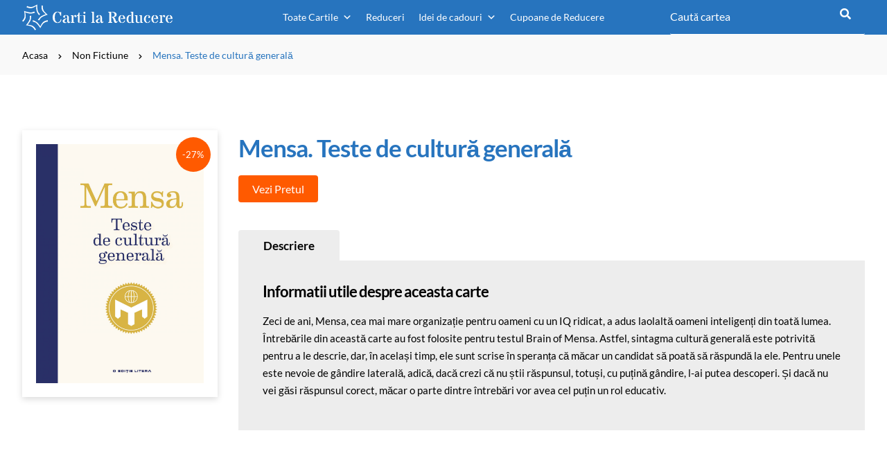

--- FILE ---
content_type: text/html; charset=UTF-8
request_url: https://cartilareducere.ro/carte/mensa-teste-de-cultura-generala/
body_size: 16155
content:

<!DOCTYPE html>
<!--[if lt IE 7]><html class="no-js lt-ie9 lt-ie8 lt-ie7"> <![endif]-->
<!--[if IE 7]><html class="no-js lt-ie9 lt-ie8"> <![endif]-->
<!--[if IE 8]><html class="no-js lt-ie9"> <![endif]-->
<html xmlns="http://www.w3.org/1999/xhtml" lang="ro-RO">
<head>
	<meta charset="UTF-8">
	<meta http-equiv="X-UA-Compatible" content="IE=edge">
	<title>Mensa. Teste de cultură generală - Carti Ieftine</title><link rel="stylesheet" href="https://cartilareducere.ro/wp-content/cache/min/1/a3f38e3f685674d67a5782fd95bb277b.css" media="all" data-minify="1" />
    <meta name="viewport" content="width=device-width, user-scalable=no, initial-scale=1.0, minimum-scale=1.0, maximum-scale=1.0" />
	<meta name='robots' content='index, follow, max-image-preview:large, max-snippet:-1, max-video-preview:-1' />

	<!-- This site is optimized with the Yoast SEO plugin v26.6 - https://yoast.com/wordpress/plugins/seo/ -->
	<meta name="description" content="Cel mai bun pret pentru &quot;Mensa. Teste de cultură generală&quot; . Intra pe site si comanda acum cartea." />
	<link rel="canonical" href="https://cartilareducere.ro/carte/mensa-teste-de-cultura-generala/" />
	<meta property="og:locale" content="ro_RO" />
	<meta property="og:type" content="article" />
	<meta property="og:title" content="Mensa. Teste de cultură generală - Carti Ieftine" />
	<meta property="og:description" content="Cel mai bun pret pentru &quot;Mensa. Teste de cultură generală&quot; . Intra pe site si comanda acum cartea." />
	<meta property="og:url" content="https://cartilareducere.ro/carte/mensa-teste-de-cultura-generala/" />
	<meta property="og:site_name" content="Carti la Reducere" />
	<meta property="article:modified_time" content="2021-10-19T14:36:03+00:00" />
	<meta property="og:image" content="https://cartilareducere.ro/wp-content/uploads/2021/07/mensa_teste_de_cultura-front-2-scaled.jpg" />
	<meta property="og:image:width" content="1791" />
	<meta property="og:image:height" content="2560" />
	<meta property="og:image:type" content="image/jpeg" />
	<meta name="twitter:card" content="summary_large_image" />
	<meta name="twitter:label1" content="Timp estimat pentru citire" />
	<meta name="twitter:data1" content="1 minut" />
	<script type="application/ld+json" class="yoast-schema-graph">{"@context":"https://schema.org","@graph":[{"@type":"WebPage","@id":"https://cartilareducere.ro/carte/mensa-teste-de-cultura-generala/","url":"https://cartilareducere.ro/carte/mensa-teste-de-cultura-generala/","name":"Mensa. Teste de cultură generală - Carti Ieftine","isPartOf":{"@id":"https://cartilareducere.ro/#website"},"primaryImageOfPage":{"@id":"https://cartilareducere.ro/carte/mensa-teste-de-cultura-generala/#primaryimage"},"image":{"@id":"https://cartilareducere.ro/carte/mensa-teste-de-cultura-generala/#primaryimage"},"thumbnailUrl":"https://cartilareducere.ro/wp-content/uploads/2021/07/mensa_teste_de_cultura-front-2-scaled.jpg","datePublished":"2021-04-19T12:47:14+00:00","dateModified":"2021-10-19T14:36:03+00:00","description":"Cel mai bun pret pentru \"Mensa. Teste de cultură generală\" . Intra pe site si comanda acum cartea.","breadcrumb":{"@id":"https://cartilareducere.ro/carte/mensa-teste-de-cultura-generala/#breadcrumb"},"inLanguage":"ro-RO","potentialAction":[{"@type":"ReadAction","target":["https://cartilareducere.ro/carte/mensa-teste-de-cultura-generala/"]}]},{"@type":"ImageObject","inLanguage":"ro-RO","@id":"https://cartilareducere.ro/carte/mensa-teste-de-cultura-generala/#primaryimage","url":"https://cartilareducere.ro/wp-content/uploads/2021/07/mensa_teste_de_cultura-front-2-scaled.jpg","contentUrl":"https://cartilareducere.ro/wp-content/uploads/2021/07/mensa_teste_de_cultura-front-2-scaled.jpg","width":1791,"height":2560},{"@type":"BreadcrumbList","@id":"https://cartilareducere.ro/carte/mensa-teste-de-cultura-generala/#breadcrumb","itemListElement":[{"@type":"ListItem","position":1,"name":"Acasa","item":"https://cartilareducere.ro/"},{"@type":"ListItem","position":2,"name":"Non Fictiune","item":"https://cartilareducere.ro/categorie-carti/non-fictiune/"},{"@type":"ListItem","position":3,"name":"Mensa. Teste de cultură generală"}]},{"@type":"WebSite","@id":"https://cartilareducere.ro/#website","url":"https://cartilareducere.ro/","name":"Carti la Reducere","description":"Cele mai bune oferte pentru carti | O gama larga de categorii | Reduceri zilnice","publisher":{"@id":"https://cartilareducere.ro/#organization"},"potentialAction":[{"@type":"SearchAction","target":{"@type":"EntryPoint","urlTemplate":"https://cartilareducere.ro/?s={search_term_string}"},"query-input":{"@type":"PropertyValueSpecification","valueRequired":true,"valueName":"search_term_string"}}],"inLanguage":"ro-RO"},{"@type":"Organization","@id":"https://cartilareducere.ro/#organization","name":"Carti la Reducere","url":"https://cartilareducere.ro/","logo":{"@type":"ImageObject","inLanguage":"ro-RO","@id":"https://cartilareducere.ro/#/schema/logo/image/","url":"https://cartilareducere.ro/wp-content/uploads/2021/07/social.jpg","contentUrl":"https://cartilareducere.ro/wp-content/uploads/2021/07/social.jpg","width":1200,"height":621,"caption":"Carti la Reducere"},"image":{"@id":"https://cartilareducere.ro/#/schema/logo/image/"}}]}</script>
	<!-- / Yoast SEO plugin. -->


<link rel='dns-prefetch' href='//cdnjs.cloudflare.com' />


<link id='omgf-preload-0' rel='preload' href='//cartilareducere.ro/wp-content/uploads/omgf/font-open-sans_style/lato-normal-latin-ext-700.woff2' as='font' type='font/woff2' crossorigin />
<link id='omgf-preload-1' rel='preload' href='//cartilareducere.ro/wp-content/uploads/omgf/font-open-sans_style/lato-normal-latin-700.woff2' as='font' type='font/woff2' crossorigin />
<link rel="alternate" title="oEmbed (JSON)" type="application/json+oembed" href="https://cartilareducere.ro/wp-json/oembed/1.0/embed?url=https%3A%2F%2Fcartilareducere.ro%2Fcarte%2Fmensa-teste-de-cultura-generala%2F" />
<link rel="alternate" title="oEmbed (XML)" type="text/xml+oembed" href="https://cartilareducere.ro/wp-json/oembed/1.0/embed?url=https%3A%2F%2Fcartilareducere.ro%2Fcarte%2Fmensa-teste-de-cultura-generala%2F&#038;format=xml" />
<style id='wp-img-auto-sizes-contain-inline-css' type='text/css'>
img:is([sizes=auto i],[sizes^="auto," i]){contain-intrinsic-size:3000px 1500px}
/*# sourceURL=wp-img-auto-sizes-contain-inline-css */
</style>
<style id='wp-block-library-inline-css' type='text/css'>
:root{--wp-block-synced-color:#7a00df;--wp-block-synced-color--rgb:122,0,223;--wp-bound-block-color:var(--wp-block-synced-color);--wp-editor-canvas-background:#ddd;--wp-admin-theme-color:#007cba;--wp-admin-theme-color--rgb:0,124,186;--wp-admin-theme-color-darker-10:#006ba1;--wp-admin-theme-color-darker-10--rgb:0,107,160.5;--wp-admin-theme-color-darker-20:#005a87;--wp-admin-theme-color-darker-20--rgb:0,90,135;--wp-admin-border-width-focus:2px}@media (min-resolution:192dpi){:root{--wp-admin-border-width-focus:1.5px}}.wp-element-button{cursor:pointer}:root .has-very-light-gray-background-color{background-color:#eee}:root .has-very-dark-gray-background-color{background-color:#313131}:root .has-very-light-gray-color{color:#eee}:root .has-very-dark-gray-color{color:#313131}:root .has-vivid-green-cyan-to-vivid-cyan-blue-gradient-background{background:linear-gradient(135deg,#00d084,#0693e3)}:root .has-purple-crush-gradient-background{background:linear-gradient(135deg,#34e2e4,#4721fb 50%,#ab1dfe)}:root .has-hazy-dawn-gradient-background{background:linear-gradient(135deg,#faaca8,#dad0ec)}:root .has-subdued-olive-gradient-background{background:linear-gradient(135deg,#fafae1,#67a671)}:root .has-atomic-cream-gradient-background{background:linear-gradient(135deg,#fdd79a,#004a59)}:root .has-nightshade-gradient-background{background:linear-gradient(135deg,#330968,#31cdcf)}:root .has-midnight-gradient-background{background:linear-gradient(135deg,#020381,#2874fc)}:root{--wp--preset--font-size--normal:16px;--wp--preset--font-size--huge:42px}.has-regular-font-size{font-size:1em}.has-larger-font-size{font-size:2.625em}.has-normal-font-size{font-size:var(--wp--preset--font-size--normal)}.has-huge-font-size{font-size:var(--wp--preset--font-size--huge)}.has-text-align-center{text-align:center}.has-text-align-left{text-align:left}.has-text-align-right{text-align:right}.has-fit-text{white-space:nowrap!important}#end-resizable-editor-section{display:none}.aligncenter{clear:both}.items-justified-left{justify-content:flex-start}.items-justified-center{justify-content:center}.items-justified-right{justify-content:flex-end}.items-justified-space-between{justify-content:space-between}.screen-reader-text{border:0;clip-path:inset(50%);height:1px;margin:-1px;overflow:hidden;padding:0;position:absolute;width:1px;word-wrap:normal!important}.screen-reader-text:focus{background-color:#ddd;clip-path:none;color:#444;display:block;font-size:1em;height:auto;left:5px;line-height:normal;padding:15px 23px 14px;text-decoration:none;top:5px;width:auto;z-index:100000}html :where(.has-border-color){border-style:solid}html :where([style*=border-top-color]){border-top-style:solid}html :where([style*=border-right-color]){border-right-style:solid}html :where([style*=border-bottom-color]){border-bottom-style:solid}html :where([style*=border-left-color]){border-left-style:solid}html :where([style*=border-width]){border-style:solid}html :where([style*=border-top-width]){border-top-style:solid}html :where([style*=border-right-width]){border-right-style:solid}html :where([style*=border-bottom-width]){border-bottom-style:solid}html :where([style*=border-left-width]){border-left-style:solid}html :where(img[class*=wp-image-]){height:auto;max-width:100%}:where(figure){margin:0 0 1em}html :where(.is-position-sticky){--wp-admin--admin-bar--position-offset:var(--wp-admin--admin-bar--height,0px)}@media screen and (max-width:600px){html :where(.is-position-sticky){--wp-admin--admin-bar--position-offset:0px}}

/*# sourceURL=wp-block-library-inline-css */
</style><style id='global-styles-inline-css' type='text/css'>
:root{--wp--preset--aspect-ratio--square: 1;--wp--preset--aspect-ratio--4-3: 4/3;--wp--preset--aspect-ratio--3-4: 3/4;--wp--preset--aspect-ratio--3-2: 3/2;--wp--preset--aspect-ratio--2-3: 2/3;--wp--preset--aspect-ratio--16-9: 16/9;--wp--preset--aspect-ratio--9-16: 9/16;--wp--preset--color--black: #000000;--wp--preset--color--cyan-bluish-gray: #abb8c3;--wp--preset--color--white: #ffffff;--wp--preset--color--pale-pink: #f78da7;--wp--preset--color--vivid-red: #cf2e2e;--wp--preset--color--luminous-vivid-orange: #ff6900;--wp--preset--color--luminous-vivid-amber: #fcb900;--wp--preset--color--light-green-cyan: #7bdcb5;--wp--preset--color--vivid-green-cyan: #00d084;--wp--preset--color--pale-cyan-blue: #8ed1fc;--wp--preset--color--vivid-cyan-blue: #0693e3;--wp--preset--color--vivid-purple: #9b51e0;--wp--preset--gradient--vivid-cyan-blue-to-vivid-purple: linear-gradient(135deg,rgb(6,147,227) 0%,rgb(155,81,224) 100%);--wp--preset--gradient--light-green-cyan-to-vivid-green-cyan: linear-gradient(135deg,rgb(122,220,180) 0%,rgb(0,208,130) 100%);--wp--preset--gradient--luminous-vivid-amber-to-luminous-vivid-orange: linear-gradient(135deg,rgb(252,185,0) 0%,rgb(255,105,0) 100%);--wp--preset--gradient--luminous-vivid-orange-to-vivid-red: linear-gradient(135deg,rgb(255,105,0) 0%,rgb(207,46,46) 100%);--wp--preset--gradient--very-light-gray-to-cyan-bluish-gray: linear-gradient(135deg,rgb(238,238,238) 0%,rgb(169,184,195) 100%);--wp--preset--gradient--cool-to-warm-spectrum: linear-gradient(135deg,rgb(74,234,220) 0%,rgb(151,120,209) 20%,rgb(207,42,186) 40%,rgb(238,44,130) 60%,rgb(251,105,98) 80%,rgb(254,248,76) 100%);--wp--preset--gradient--blush-light-purple: linear-gradient(135deg,rgb(255,206,236) 0%,rgb(152,150,240) 100%);--wp--preset--gradient--blush-bordeaux: linear-gradient(135deg,rgb(254,205,165) 0%,rgb(254,45,45) 50%,rgb(107,0,62) 100%);--wp--preset--gradient--luminous-dusk: linear-gradient(135deg,rgb(255,203,112) 0%,rgb(199,81,192) 50%,rgb(65,88,208) 100%);--wp--preset--gradient--pale-ocean: linear-gradient(135deg,rgb(255,245,203) 0%,rgb(182,227,212) 50%,rgb(51,167,181) 100%);--wp--preset--gradient--electric-grass: linear-gradient(135deg,rgb(202,248,128) 0%,rgb(113,206,126) 100%);--wp--preset--gradient--midnight: linear-gradient(135deg,rgb(2,3,129) 0%,rgb(40,116,252) 100%);--wp--preset--font-size--small: 13px;--wp--preset--font-size--medium: 20px;--wp--preset--font-size--large: 36px;--wp--preset--font-size--x-large: 42px;--wp--preset--spacing--20: 0.44rem;--wp--preset--spacing--30: 0.67rem;--wp--preset--spacing--40: 1rem;--wp--preset--spacing--50: 1.5rem;--wp--preset--spacing--60: 2.25rem;--wp--preset--spacing--70: 3.38rem;--wp--preset--spacing--80: 5.06rem;--wp--preset--shadow--natural: 6px 6px 9px rgba(0, 0, 0, 0.2);--wp--preset--shadow--deep: 12px 12px 50px rgba(0, 0, 0, 0.4);--wp--preset--shadow--sharp: 6px 6px 0px rgba(0, 0, 0, 0.2);--wp--preset--shadow--outlined: 6px 6px 0px -3px rgb(255, 255, 255), 6px 6px rgb(0, 0, 0);--wp--preset--shadow--crisp: 6px 6px 0px rgb(0, 0, 0);}:where(.is-layout-flex){gap: 0.5em;}:where(.is-layout-grid){gap: 0.5em;}body .is-layout-flex{display: flex;}.is-layout-flex{flex-wrap: wrap;align-items: center;}.is-layout-flex > :is(*, div){margin: 0;}body .is-layout-grid{display: grid;}.is-layout-grid > :is(*, div){margin: 0;}:where(.wp-block-columns.is-layout-flex){gap: 2em;}:where(.wp-block-columns.is-layout-grid){gap: 2em;}:where(.wp-block-post-template.is-layout-flex){gap: 1.25em;}:where(.wp-block-post-template.is-layout-grid){gap: 1.25em;}.has-black-color{color: var(--wp--preset--color--black) !important;}.has-cyan-bluish-gray-color{color: var(--wp--preset--color--cyan-bluish-gray) !important;}.has-white-color{color: var(--wp--preset--color--white) !important;}.has-pale-pink-color{color: var(--wp--preset--color--pale-pink) !important;}.has-vivid-red-color{color: var(--wp--preset--color--vivid-red) !important;}.has-luminous-vivid-orange-color{color: var(--wp--preset--color--luminous-vivid-orange) !important;}.has-luminous-vivid-amber-color{color: var(--wp--preset--color--luminous-vivid-amber) !important;}.has-light-green-cyan-color{color: var(--wp--preset--color--light-green-cyan) !important;}.has-vivid-green-cyan-color{color: var(--wp--preset--color--vivid-green-cyan) !important;}.has-pale-cyan-blue-color{color: var(--wp--preset--color--pale-cyan-blue) !important;}.has-vivid-cyan-blue-color{color: var(--wp--preset--color--vivid-cyan-blue) !important;}.has-vivid-purple-color{color: var(--wp--preset--color--vivid-purple) !important;}.has-black-background-color{background-color: var(--wp--preset--color--black) !important;}.has-cyan-bluish-gray-background-color{background-color: var(--wp--preset--color--cyan-bluish-gray) !important;}.has-white-background-color{background-color: var(--wp--preset--color--white) !important;}.has-pale-pink-background-color{background-color: var(--wp--preset--color--pale-pink) !important;}.has-vivid-red-background-color{background-color: var(--wp--preset--color--vivid-red) !important;}.has-luminous-vivid-orange-background-color{background-color: var(--wp--preset--color--luminous-vivid-orange) !important;}.has-luminous-vivid-amber-background-color{background-color: var(--wp--preset--color--luminous-vivid-amber) !important;}.has-light-green-cyan-background-color{background-color: var(--wp--preset--color--light-green-cyan) !important;}.has-vivid-green-cyan-background-color{background-color: var(--wp--preset--color--vivid-green-cyan) !important;}.has-pale-cyan-blue-background-color{background-color: var(--wp--preset--color--pale-cyan-blue) !important;}.has-vivid-cyan-blue-background-color{background-color: var(--wp--preset--color--vivid-cyan-blue) !important;}.has-vivid-purple-background-color{background-color: var(--wp--preset--color--vivid-purple) !important;}.has-black-border-color{border-color: var(--wp--preset--color--black) !important;}.has-cyan-bluish-gray-border-color{border-color: var(--wp--preset--color--cyan-bluish-gray) !important;}.has-white-border-color{border-color: var(--wp--preset--color--white) !important;}.has-pale-pink-border-color{border-color: var(--wp--preset--color--pale-pink) !important;}.has-vivid-red-border-color{border-color: var(--wp--preset--color--vivid-red) !important;}.has-luminous-vivid-orange-border-color{border-color: var(--wp--preset--color--luminous-vivid-orange) !important;}.has-luminous-vivid-amber-border-color{border-color: var(--wp--preset--color--luminous-vivid-amber) !important;}.has-light-green-cyan-border-color{border-color: var(--wp--preset--color--light-green-cyan) !important;}.has-vivid-green-cyan-border-color{border-color: var(--wp--preset--color--vivid-green-cyan) !important;}.has-pale-cyan-blue-border-color{border-color: var(--wp--preset--color--pale-cyan-blue) !important;}.has-vivid-cyan-blue-border-color{border-color: var(--wp--preset--color--vivid-cyan-blue) !important;}.has-vivid-purple-border-color{border-color: var(--wp--preset--color--vivid-purple) !important;}.has-vivid-cyan-blue-to-vivid-purple-gradient-background{background: var(--wp--preset--gradient--vivid-cyan-blue-to-vivid-purple) !important;}.has-light-green-cyan-to-vivid-green-cyan-gradient-background{background: var(--wp--preset--gradient--light-green-cyan-to-vivid-green-cyan) !important;}.has-luminous-vivid-amber-to-luminous-vivid-orange-gradient-background{background: var(--wp--preset--gradient--luminous-vivid-amber-to-luminous-vivid-orange) !important;}.has-luminous-vivid-orange-to-vivid-red-gradient-background{background: var(--wp--preset--gradient--luminous-vivid-orange-to-vivid-red) !important;}.has-very-light-gray-to-cyan-bluish-gray-gradient-background{background: var(--wp--preset--gradient--very-light-gray-to-cyan-bluish-gray) !important;}.has-cool-to-warm-spectrum-gradient-background{background: var(--wp--preset--gradient--cool-to-warm-spectrum) !important;}.has-blush-light-purple-gradient-background{background: var(--wp--preset--gradient--blush-light-purple) !important;}.has-blush-bordeaux-gradient-background{background: var(--wp--preset--gradient--blush-bordeaux) !important;}.has-luminous-dusk-gradient-background{background: var(--wp--preset--gradient--luminous-dusk) !important;}.has-pale-ocean-gradient-background{background: var(--wp--preset--gradient--pale-ocean) !important;}.has-electric-grass-gradient-background{background: var(--wp--preset--gradient--electric-grass) !important;}.has-midnight-gradient-background{background: var(--wp--preset--gradient--midnight) !important;}.has-small-font-size{font-size: var(--wp--preset--font-size--small) !important;}.has-medium-font-size{font-size: var(--wp--preset--font-size--medium) !important;}.has-large-font-size{font-size: var(--wp--preset--font-size--large) !important;}.has-x-large-font-size{font-size: var(--wp--preset--font-size--x-large) !important;}
/*# sourceURL=global-styles-inline-css */
</style>

<style id='classic-theme-styles-inline-css' type='text/css'>
/*! This file is auto-generated */
.wp-block-button__link{color:#fff;background-color:#32373c;border-radius:9999px;box-shadow:none;text-decoration:none;padding:calc(.667em + 2px) calc(1.333em + 2px);font-size:1.125em}.wp-block-file__button{background:#32373c;color:#fff;text-decoration:none}
/*# sourceURL=/wp-includes/css/classic-themes.min.css */
</style>

<style id='contact-form-7-inline-css' type='text/css'>
.wpcf7 .wpcf7-recaptcha iframe {margin-bottom: 0;}.wpcf7 .wpcf7-recaptcha[data-align="center"] > div {margin: 0 auto;}.wpcf7 .wpcf7-recaptcha[data-align="right"] > div {margin: 0 0 0 auto;}
/*# sourceURL=contact-form-7-inline-css */
</style>











<script type="text/javascript" src="https://cartilareducere.ro/wp-includes/js/jquery/jquery.min.js?ver=3.7.1" id="jquery-core-js"></script>
<script type="text/javascript" src="https://cartilareducere.ro/wp-includes/js/jquery/jquery-migrate.min.js?ver=3.4.1" id="jquery-migrate-js"></script>
<script data-minify="1" type="text/javascript" src="https://cartilareducere.ro/wp-content/cache/min/1/wp-content/themes/book/js/modernizr_2.8.3.js?ver=1736433375" id="modernizer_script-js"></script>
<link rel="https://api.w.org/" href="https://cartilareducere.ro/wp-json/" /><link rel="EditURI" type="application/rsd+xml" title="RSD" href="https://cartilareducere.ro/xmlrpc.php?rsd" />
<meta name="generator" content="WordPress 6.9" />
<link rel='shortlink' href='https://cartilareducere.ro/?p=8854' />
<!-- Global site tag (gtag.js) - Google Analytics -->
<!--<script async src="https://www.googletagmanager.com/gtag/js?id=G-DJMTQ8PTGT"></script>
<script>
  window.dataLayer = window.dataLayer || [];
  function gtag(){dataLayer.push(arguments);}
  gtag('js', new Date());

  gtag('config', 'G-DJMTQ8PTGT');
</script>-->
<!-- Google tag (gtag.js) -->
<script async src="https://www.googletagmanager.com/gtag/js?id=G-J1EGT80987"></script>
<script>
  window.dataLayer = window.dataLayer || [];
  function gtag(){dataLayer.push(arguments);}
  gtag('js', new Date());

  gtag('config', 'G-J1EGT80987');
</script>
<script>(function(w,d,s,l,i){w[l]=w[l]||[];w[l].push({'gtm.start':
new Date().getTime(),event:'gtm.js'});var f=d.getElementsByTagName(s)[0],
j=d.createElement(s),dl=l!='dataLayer'?'&l='+l:'';j.async=true;j.src=
'https://www.googletagmanager.com/gtm.js?id='+i+dl;f.parentNode.insertBefore(j,f);
})(window,document,'script','dataLayer','GTM-NSXSTPV');</script>
<!-- End Google Tag Manager --><!--<script type="text/javascript" src="//w.profitshare.ro/j/Ev2V"></script>-->
<script type="text/javascript">
		var jsHomeUrl = 'https://cartilareducere.ro'; 
		var ajaxUrl = "https://cartilareducere.ro/wp-admin/admin-ajax.php";
</script>
<style type="text/css">/** Mega Menu CSS: fs **/</style>
    <meta name="msapplication-TileColor" content="#2774be">
    <meta name="theme-color" content="#2774be">
	                <link rel="icon" href="https://cartilareducere.ro/wp-content/uploads/2021/07/apple-icon-57x57-1.png" type="image/png"  sizes="50x50">
                        <link rel="apple-touch-icon" href="https://cartilareducere.ro/wp-content/uploads/2021/07/apple-icon-60x60-1.png"  sizes="60x60">
                        <link rel="apple-touch-icon" sizes="76x76" href="https://cartilareducere.ro/wp-content/uploads/2021/07/apple-icon-76x76-1.png">
                        <link rel="apple-touch-icon" sizes="120x120" href="https://cartilareducere.ro/wp-content/uploads/2021/07/apple-icon-120x120-1.png">
                        <link rel="apple-touch-icon" sizes="152x152" href="https://cartilareducere.ro/wp-content/uploads/2021/07/apple-icon-152x152-1.png">
   </head>
<body data-rsssl=1 class="wp-singular carte-template-default single single-carte postid-8854 wp-theme-book mega-menu-header-mega-menu">
<div id="page">
	<header class="header">
        <div class="container">
            <div class="row flex flex-row flex-wrap flex-center">
                <div class="col_25 box_logo">
                    <a href="https://cartilareducere.ro" title>
                        <img src="https://cartilareducere.ro/wp-content/themes/book/images/white.svg" alt="" width="217"  height="40">
                    </a>
                </div>
                <div class="col_50 box_menu">
                    <nav class="nav-header"><div id="mega-menu-wrap-header_mega_menu" class="mega-menu-wrap"><div class="mega-menu-toggle"><div class="mega-toggle-blocks-left"></div><div class="mega-toggle-blocks-center"></div><div class="mega-toggle-blocks-right"><div class='mega-toggle-block mega-menu-toggle-animated-block mega-toggle-block-0' id='mega-toggle-block-0'><button aria-label="Toggle Menu" class="mega-toggle-animated mega-toggle-animated-slider" type="button" aria-expanded="false">
                  <span class="mega-toggle-animated-box">
                    <span class="mega-toggle-animated-inner"></span>
                  </span>
                </button></div></div></div><ul id="mega-menu-header_mega_menu" class="mega-menu max-mega-menu mega-menu-horizontal mega-no-js" data-event="hover_intent" data-effect="fade_up" data-effect-speed="200" data-effect-mobile="disabled" data-effect-speed-mobile="0" data-panel-width=".header" data-panel-inner-width=".container" data-mobile-force-width="false" data-second-click="go" data-document-click="collapse" data-vertical-behaviour="standard" data-breakpoint="1020" data-unbind="true" data-mobile-state="collapse_all" data-hover-intent-timeout="300" data-hover-intent-interval="100"><li class='mega-menu-item mega-menu-item-type-post_type mega-menu-item-object-page mega-menu-item-has-children mega-menu-megamenu mega-align-bottom-left mega-menu-grid mega-menu-item-40285' id='mega-menu-item-40285'><a class="mega-menu-link" href="https://cartilareducere.ro/toate-cartile/" aria-haspopup="true" aria-expanded="false" tabindex="0">Toate Cartile<span class="mega-indicator"></span></a>
<ul class="mega-sub-menu">
<li class='mega-menu-row' id='mega-menu-40285-0'>
	<ul class="mega-sub-menu">
<li class='mega-menu-column mega-menu-columns-2-of-12' id='mega-menu-40285-0-0'>
		<ul class="mega-sub-menu">
<li class='mega-menu-item mega-menu-item-type-widget widget_custom_html mega-menu-item-custom_html-2' id='mega-menu-item-custom_html-2'><h4 class="mega-block-title">Pentru Copii</h4><div class="textwidget custom-html-widget"></div></li><li class='mega-menu-item mega-menu-item-type-taxonomy mega-menu-item-object-categorie-carti mega-menu-item-40305' id='mega-menu-item-40305'><a class="mega-menu-link" href="https://cartilareducere.ro/categorie-carti/bebe-invata/">Bebe invata</a></li><li class='mega-menu-item mega-menu-item-type-taxonomy mega-menu-item-object-categorie-carti mega-menu-item-40343' id='mega-menu-item-40343'><a class="mega-menu-link" href="https://cartilareducere.ro/categorie-carti/benzi-desenate/">Benzi desenate</a></li><li class='mega-menu-item mega-menu-item-type-taxonomy mega-menu-item-object-categorie-carti mega-menu-item-40344' id='mega-menu-item-40344'><a class="mega-menu-link" href="https://cartilareducere.ro/categorie-carti/bibliografie-scolara/">Bibliografie scolara</a></li><li class='mega-menu-item mega-menu-item-type-taxonomy mega-menu-item-object-categorie-carti mega-menu-item-40307' id='mega-menu-item-40307'><a class="mega-menu-link" href="https://cartilareducere.ro/categorie-carti/carti-pentru-copii/">Cărți pentru copii</a></li><li class='mega-menu-item mega-menu-item-type-taxonomy mega-menu-item-object-categorie-carti mega-menu-item-40306' id='mega-menu-item-40306'><a class="mega-menu-link" href="https://cartilareducere.ro/categorie-carti/carte-educationala/">Carte Educationala</a></li><li class='mega-menu-item mega-menu-item-type-taxonomy mega-menu-item-object-categorie-carti mega-menu-item-40308' id='mega-menu-item-40308'><a class="mega-menu-link" href="https://cartilareducere.ro/categorie-carti/carti-sarcina-si-alaptare/">Cărți sarcină și alăptare</a></li><li class='mega-menu-item mega-menu-item-type-taxonomy mega-menu-item-object-categorie-carti mega-menu-item-40287' id='mega-menu-item-40287'><a class="mega-menu-link" href="https://cartilareducere.ro/categorie-carti/varsta-0-2-ani/">Varsta 0-2 ani</a></li><li class='mega-menu-item mega-menu-item-type-taxonomy mega-menu-item-object-categorie-carti mega-menu-item-40289' id='mega-menu-item-40289'><a class="mega-menu-link" href="https://cartilareducere.ro/categorie-carti/varsta-3-5-ani/">Varsta 3-5 ani</a></li><li class='mega-menu-item mega-menu-item-type-taxonomy mega-menu-item-object-categorie-carti mega-menu-item-40290' id='mega-menu-item-40290'><a class="mega-menu-link" href="https://cartilareducere.ro/categorie-carti/varsta-6-8-ani/">Varsta 6-8 ani</a></li><li class='mega-menu-item mega-menu-item-type-taxonomy mega-menu-item-object-categorie-carti mega-menu-item-40291' id='mega-menu-item-40291'><a class="mega-menu-link" href="https://cartilareducere.ro/categorie-carti/varsta-9-12-ani/">Varsta 9-12 ani</a></li><li class='mega-menu-item mega-menu-item-type-taxonomy mega-menu-item-object-categorie-carti mega-menu-item-40288' id='mega-menu-item-40288'><a class="mega-menu-link" href="https://cartilareducere.ro/categorie-carti/varsta-12-ani/">Varsta 12+ ani</a></li>		</ul>
</li><li class='mega-menu-column mega-menu-columns-2-of-12' id='mega-menu-40285-0-1'>
		<ul class="mega-sub-menu">
<li class='mega-menu-item mega-menu-item-type-widget widget_custom_html mega-menu-item-custom_html-3' id='mega-menu-item-custom_html-3'><h4 class="mega-block-title">Pentru Scoala</h4><div class="textwidget custom-html-widget"></div></li><li class='mega-menu-item mega-menu-item-type-taxonomy mega-menu-item-object-categorie-carti mega-menu-item-40360' id='mega-menu-item-40360'><a class="mega-menu-link" href="https://cartilareducere.ro/categorie-carti/clasa-pregatitoare/">Clasa pregatitoare</a></li><li class='mega-menu-item mega-menu-item-type-taxonomy mega-menu-item-object-categorie-carti mega-menu-item-40304' id='mega-menu-item-40304'><a class="mega-menu-link" href="https://cartilareducere.ro/categorie-carti/clasa-i/">Clasa I</a></li><li class='mega-menu-item mega-menu-item-type-taxonomy mega-menu-item-object-categorie-carti mega-menu-item-40293' id='mega-menu-item-40293'><a class="mega-menu-link" href="https://cartilareducere.ro/categorie-carti/clasa-a-ii-a/">Clasa a II-a</a></li><li class='mega-menu-item mega-menu-item-type-taxonomy mega-menu-item-object-categorie-carti mega-menu-item-40294' id='mega-menu-item-40294'><a class="mega-menu-link" href="https://cartilareducere.ro/categorie-carti/clasa-a-iii-a/">Clasa a III-a</a></li><li class='mega-menu-item mega-menu-item-type-taxonomy mega-menu-item-object-categorie-carti mega-menu-item-40295' id='mega-menu-item-40295'><a class="mega-menu-link" href="https://cartilareducere.ro/categorie-carti/clasa-a-iv-a/">Clasa a IV-a</a></li><li class='mega-menu-item mega-menu-item-type-taxonomy mega-menu-item-object-categorie-carti mega-menu-item-40297' id='mega-menu-item-40297'><a class="mega-menu-link" href="https://cartilareducere.ro/categorie-carti/clasa-a-v-a/">Clasa a V-a</a></li><li class='mega-menu-item mega-menu-item-type-taxonomy mega-menu-item-object-categorie-carti mega-menu-item-40298' id='mega-menu-item-40298'><a class="mega-menu-link" href="https://cartilareducere.ro/categorie-carti/clasa-a-vi-a/">Clasa a VI-a</a></li><li class='mega-menu-item mega-menu-item-type-taxonomy mega-menu-item-object-categorie-carti mega-menu-item-40299' id='mega-menu-item-40299'><a class="mega-menu-link" href="https://cartilareducere.ro/categorie-carti/clasa-a-vii-a/">Clasa a VII-a</a></li><li class='mega-menu-item mega-menu-item-type-taxonomy mega-menu-item-object-categorie-carti mega-menu-item-40300' id='mega-menu-item-40300'><a class="mega-menu-link" href="https://cartilareducere.ro/categorie-carti/clasa-a-viii-a/">Clasa a VIII-a</a></li><li class='mega-menu-item mega-menu-item-type-taxonomy mega-menu-item-object-categorie-carti mega-menu-item-40296' id='mega-menu-item-40296'><a class="mega-menu-link" href="https://cartilareducere.ro/categorie-carti/clasa-a-ix-a/">Clasa a IX-a</a></li><li class='mega-menu-item mega-menu-item-type-taxonomy mega-menu-item-object-categorie-carti mega-menu-item-40301' id='mega-menu-item-40301'><a class="mega-menu-link" href="https://cartilareducere.ro/categorie-carti/clasa-a-x-a/">Clasa a X-a</a></li><li class='mega-menu-item mega-menu-item-type-taxonomy mega-menu-item-object-categorie-carti mega-menu-item-40302' id='mega-menu-item-40302'><a class="mega-menu-link" href="https://cartilareducere.ro/categorie-carti/clasa-a-xi-a/">Clasa a XI-a</a></li><li class='mega-menu-item mega-menu-item-type-taxonomy mega-menu-item-object-categorie-carti mega-menu-item-40303' id='mega-menu-item-40303'><a class="mega-menu-link" href="https://cartilareducere.ro/categorie-carti/stiinte-exacte-matematici/">Stiinte exacte. Matematici</a></li>		</ul>
</li><li class='mega-menu-column mega-menu-columns-2-of-12' id='mega-menu-40285-0-2'>
		<ul class="mega-sub-menu">
<li class='mega-menu-item mega-menu-item-type-widget widget_custom_html mega-menu-item-custom_html-8' id='mega-menu-item-custom_html-8'><h4 class="mega-block-title">Non Fictiune</h4><div class="textwidget custom-html-widget"></div></li><li class='mega-menu-item mega-menu-item-type-taxonomy mega-menu-item-object-categorie-carti mega-menu-item-40320' id='mega-menu-item-40320'><a class="mega-menu-link" href="https://cartilareducere.ro/categorie-carti/arta-arhitectura/">Arta, arhitectura</a></li><li class='mega-menu-item mega-menu-item-type-taxonomy mega-menu-item-object-categorie-carti mega-menu-item-40345' id='mega-menu-item-40345'><a class="mega-menu-link" href="https://cartilareducere.ro/categorie-carti/biografii-memorii-jurnale/">Biografii, memorii, jurnale</a></li><li class='mega-menu-item mega-menu-item-type-taxonomy mega-menu-item-object-categorie-carti mega-menu-item-40321' id='mega-menu-item-40321'><a class="mega-menu-link" href="https://cartilareducere.ro/categorie-carti/business-economie/">Business &amp; Economie</a></li><li class='mega-menu-item mega-menu-item-type-taxonomy mega-menu-item-object-categorie-carti mega-menu-item-40346' id='mega-menu-item-40346'><a class="mega-menu-link" href="https://cartilareducere.ro/categorie-carti/calatorii/">Calatorii</a></li><li class='mega-menu-item mega-menu-item-type-taxonomy mega-menu-item-object-categorie-carti mega-menu-item-40322' id='mega-menu-item-40322'><a class="mega-menu-link" href="https://cartilareducere.ro/categorie-carti/culinare/">Culinare</a></li><li class='mega-menu-item mega-menu-item-type-taxonomy mega-menu-item-object-categorie-carti mega-menu-item-40323' id='mega-menu-item-40323'><a class="mega-menu-link" href="https://cartilareducere.ro/categorie-carti/cursuri-limbi-straine/">Cursuri limbi straine</a></li><li class='mega-menu-item mega-menu-item-type-taxonomy mega-menu-item-object-categorie-carti mega-menu-item-40361' id='mega-menu-item-40361'><a class="mega-menu-link" href="https://cartilareducere.ro/categorie-carti/computere-si-internet/">Computere si internet</a></li><li class='mega-menu-item mega-menu-item-type-taxonomy mega-menu-item-object-categorie-carti mega-menu-item-40324' id='mega-menu-item-40324'><a class="mega-menu-link" href="https://cartilareducere.ro/categorie-carti/dictionare/">Dictionare</a></li><li class='mega-menu-item mega-menu-item-type-taxonomy mega-menu-item-object-categorie-carti mega-menu-item-40325' id='mega-menu-item-40325'><a class="mega-menu-link" href="https://cartilareducere.ro/categorie-carti/drept/">Drept</a></li><li class='mega-menu-item mega-menu-item-type-taxonomy mega-menu-item-object-categorie-carti mega-menu-item-40326' id='mega-menu-item-40326'><a class="mega-menu-link" href="https://cartilareducere.ro/categorie-carti/enciclopedii/">Enciclopedii</a></li><li class='mega-menu-item mega-menu-item-type-taxonomy mega-menu-item-object-categorie-carti mega-menu-item-40327' id='mega-menu-item-40327'><a class="mega-menu-link" href="https://cartilareducere.ro/categorie-carti/filosofie/">Filosofie</a></li><li class='mega-menu-item mega-menu-item-type-taxonomy mega-menu-item-object-categorie-carti mega-menu-item-40328' id='mega-menu-item-40328'><a class="mega-menu-link" href="https://cartilareducere.ro/categorie-carti/ghiduri-si-harti-turistice-atlase/">Ghiduri si harti turistice, atlase</a></li><li class='mega-menu-item mega-menu-item-type-taxonomy mega-menu-item-object-categorie-carti mega-menu-item-40329' id='mega-menu-item-40329'><a class="mega-menu-link" href="https://cartilareducere.ro/categorie-carti/gradinita/">Gradinita</a></li><li class='mega-menu-item mega-menu-item-type-taxonomy mega-menu-item-object-categorie-carti mega-menu-item-40330' id='mega-menu-item-40330'><a class="mega-menu-link" href="https://cartilareducere.ro/categorie-carti/istorie/">Istorie</a></li>		</ul>
</li><li class='mega-menu-column mega-menu-columns-2-of-12' id='mega-menu-40285-0-3'>
		<ul class="mega-sub-menu">
<li class='mega-menu-item mega-menu-item-type-widget widget_custom_html mega-menu-item-custom_html-11' id='mega-menu-item-custom_html-11'><div class="textwidget custom-html-widget"></div></li><li class='mega-menu-item mega-menu-item-type-taxonomy mega-menu-item-object-categorie-carti mega-menu-item-40331' id='mega-menu-item-40331'><a class="mega-menu-link" href="https://cartilareducere.ro/categorie-carti/lifestyle-sport-timp-liber/">Lifestyle, sport, timp liber</a></li><li class='mega-menu-item mega-menu-item-type-taxonomy mega-menu-item-object-categorie-carti mega-menu-item-40366' id='mega-menu-item-40366'><a class="mega-menu-link" href="https://cartilareducere.ro/categorie-carti/marketing-si-comunicare/">Marketing si comunicare</a></li><li class='mega-menu-item mega-menu-item-type-taxonomy mega-menu-item-object-categorie-carti mega-menu-item-40332' id='mega-menu-item-40332'><a class="mega-menu-link" href="https://cartilareducere.ro/categorie-carti/medicina/">Medicina</a></li><li class='mega-menu-item mega-menu-item-type-taxonomy mega-menu-item-object-categorie-carti mega-menu-item-40333' id='mega-menu-item-40333'><a class="mega-menu-link" href="https://cartilareducere.ro/categorie-carti/natura-si-mediu/">Natura si mediu</a></li><li class='mega-menu-item mega-menu-item-type-taxonomy mega-menu-item-object-categorie-carti mega-current-carte-ancestor mega-current-menu-parent mega-current-carte-parent mega-menu-item-40351' id='mega-menu-item-40351'><a class="mega-menu-link" href="https://cartilareducere.ro/categorie-carti/non-fictiune/">Non Fictiune</a></li><li class='mega-menu-item mega-menu-item-type-taxonomy mega-menu-item-object-categorie-carti mega-menu-item-40352' id='mega-menu-item-40352'><a class="mega-menu-link" href="https://cartilareducere.ro/categorie-carti/non-fictiune-generala/">Non-Fictiune Generala</a></li><li class='mega-menu-item mega-menu-item-type-taxonomy mega-menu-item-object-categorie-carti mega-menu-item-40335' id='mega-menu-item-40335'><a class="mega-menu-link" href="https://cartilareducere.ro/categorie-carti/politica-filosofie/">Politica &amp; Filosofie</a></li><li class='mega-menu-item mega-menu-item-type-taxonomy mega-menu-item-object-categorie-carti mega-menu-item-40353' id='mega-menu-item-40353'><a class="mega-menu-link" href="https://cartilareducere.ro/categorie-carti/poezie-teatru-studii-literare/">Poezie, teatru, studii literare</a></li><li class='mega-menu-item mega-menu-item-type-taxonomy mega-menu-item-object-categorie-carti mega-menu-item-40336' id='mega-menu-item-40336'><a class="mega-menu-link" href="https://cartilareducere.ro/categorie-carti/psihologie/">Psihologie</a></li><li class='mega-menu-item mega-menu-item-type-taxonomy mega-menu-item-object-categorie-carti mega-menu-item-40337' id='mega-menu-item-40337'><a class="mega-menu-link" href="https://cartilareducere.ro/categorie-carti/religie/">Religie</a></li><li class='mega-menu-item mega-menu-item-type-taxonomy mega-menu-item-object-categorie-carti mega-menu-item-40338' id='mega-menu-item-40338'><a class="mega-menu-link" href="https://cartilareducere.ro/categorie-carti/religie-spiritualitate/">Religie &amp; Spiritualitate</a></li><li class='mega-menu-item mega-menu-item-type-taxonomy mega-menu-item-object-categorie-carti mega-menu-item-40339' id='mega-menu-item-40339'><a class="mega-menu-link" href="https://cartilareducere.ro/categorie-carti/sanatate-lifestyle/">Sanatate &amp; Lifestyle</a></li><li class='mega-menu-item mega-menu-item-type-taxonomy mega-menu-item-object-categorie-carti mega-menu-item-40340' id='mega-menu-item-40340'><a class="mega-menu-link" href="https://cartilareducere.ro/categorie-carti/sanatate-dezvoltare-personala/">Sanatate, dezvoltare personala</a></li><li class='mega-menu-item mega-menu-item-type-taxonomy mega-menu-item-object-categorie-carti mega-menu-item-40341' id='mega-menu-item-40341'><a class="mega-menu-link" href="https://cartilareducere.ro/categorie-carti/stiinte-sociale-politica/">Stiinte sociale. Politica</a></li><li class='mega-menu-item mega-menu-item-type-taxonomy mega-menu-item-object-categorie-carti mega-menu-item-40342' id='mega-menu-item-40342'><a class="mega-menu-link" href="https://cartilareducere.ro/categorie-carti/tehnica-si-tehnologie/">Tehnica si tehnologie</a></li>		</ul>
</li><li class='mega-menu-column mega-menu-columns-2-of-12' id='mega-menu-40285-0-4'>
		<ul class="mega-sub-menu">
<li class='mega-menu-item mega-menu-item-type-widget widget_custom_html mega-menu-item-custom_html-9' id='mega-menu-item-custom_html-9'><h4 class="mega-block-title">Fictiune</h4><div class="textwidget custom-html-widget"></div></li><li class='mega-menu-item mega-menu-item-type-taxonomy mega-menu-item-object-categorie-carti mega-menu-item-40347' id='mega-menu-item-40347'><a class="mega-menu-link" href="https://cartilareducere.ro/categorie-carti/fictiune/">Fictiune</a></li><li class='mega-menu-item mega-menu-item-type-taxonomy mega-menu-item-object-categorie-carti mega-menu-item-40348' id='mega-menu-item-40348'><a class="mega-menu-link" href="https://cartilareducere.ro/categorie-carti/literatura-clasica/">Literatura Clasica</a></li><li class='mega-menu-item mega-menu-item-type-taxonomy mega-menu-item-object-categorie-carti mega-menu-item-40349' id='mega-menu-item-40349'><a class="mega-menu-link" href="https://cartilareducere.ro/categorie-carti/literatura-moderna/">Literatura Moderna</a></li><li class='mega-menu-item mega-menu-item-type-taxonomy mega-menu-item-object-categorie-carti mega-menu-item-40350' id='mega-menu-item-40350'><a class="mega-menu-link" href="https://cartilareducere.ro/categorie-carti/literatura-pentru-femei/">Literatura Pentru Femei</a></li><li class='mega-menu-item mega-menu-item-type-taxonomy mega-menu-item-object-categorie-carti mega-menu-item-40354' id='mega-menu-item-40354'><a class="mega-menu-link" href="https://cartilareducere.ro/categorie-carti/roman-istoric/">Roman Istoric</a></li><li class='mega-menu-item mega-menu-item-type-taxonomy mega-menu-item-object-categorie-carti mega-menu-item-40355' id='mega-menu-item-40355'><a class="mega-menu-link" href="https://cartilareducere.ro/categorie-carti/romance/">Romance</a></li><li class='mega-menu-item mega-menu-item-type-taxonomy mega-menu-item-object-categorie-carti mega-menu-item-40356' id='mega-menu-item-40356'><a class="mega-menu-link" href="https://cartilareducere.ro/categorie-carti/thriller-suspans-detectiv/">Thriller&amp; Suspans &amp; Detectiv</a></li><li class='mega-menu-item mega-menu-item-type-widget widget_custom_html mega-menu-item-custom_html-10' id='mega-menu-item-custom_html-10'><h4 class="mega-block-title">Altele</h4><div class="textwidget custom-html-widget"></div></li><li class='mega-menu-item mega-menu-item-type-taxonomy mega-menu-item-object-categorie-carti mega-menu-item-40357' id='mega-menu-item-40357'><a class="mega-menu-link" href="https://cartilareducere.ro/categorie-carti/biblioteca-de-proza-contemporana/">Biblioteca de Proza Contemporana</a></li><li class='mega-menu-item mega-menu-item-type-taxonomy mega-menu-item-object-categorie-carti mega-menu-item-40359' id='mega-menu-item-40359'><a class="mega-menu-link" href="https://cartilareducere.ro/categorie-carti/carti-pentru-slabit/">Carti pentru slăbit</a></li><li class='mega-menu-item mega-menu-item-type-taxonomy mega-menu-item-object-categorie-carti mega-menu-item-40362' id='mega-menu-item-40362'><a class="mega-menu-link" href="https://cartilareducere.ro/categorie-carti/decoratiuni-interioare/">Decoratiuni interioare</a></li><li class='mega-menu-item mega-menu-item-type-taxonomy mega-menu-item-object-categorie-carti mega-menu-item-40363' id='mega-menu-item-40363'><a class="mega-menu-link" href="https://cartilareducere.ro/categorie-carti/lifestyle-sport-timp-liber/">Lifestyle, sport, timp liber</a></li><li class='mega-menu-item mega-menu-item-type-taxonomy mega-menu-item-object-categorie-carti mega-menu-item-40364' id='mega-menu-item-40364'><a class="mega-menu-link" href="https://cartilareducere.ro/categorie-carti/limbi-straine/">Limbi straine</a></li><li class='mega-menu-item mega-menu-item-type-taxonomy mega-menu-item-object-categorie-carti mega-menu-item-40365' id='mega-menu-item-40365'><a class="mega-menu-link" href="https://cartilareducere.ro/categorie-carti/lingvistica-dictionare/">Lingvistica, dictionare</a></li>		</ul>
</li><li class='mega-menu-column mega-menu-columns-2-of-12' id='mega-menu-40285-0-5'>
		<ul class="mega-sub-menu">
<li class='mega-menu-item mega-menu-item-type-widget widget_custom_html mega-menu-item-custom_html-5' id='mega-menu-item-custom_html-5'><h4 class="mega-block-title">Ebooks &#038; AudioBooks</h4><div class="textwidget custom-html-widget"></div></li><li class='mega-menu-item mega-menu-item-type-taxonomy mega-menu-item-object-categorie-carti mega-menu-item-40309' id='mega-menu-item-40309'><a class="mega-menu-link" href="https://cartilareducere.ro/categorie-carti/audiobooks/">Audiobooks</a></li><li class='mega-menu-item mega-menu-item-type-taxonomy mega-menu-item-object-categorie-carti mega-menu-item-40310' id='mega-menu-item-40310'><a class="mega-menu-link" href="https://cartilareducere.ro/categorie-carti/ebook-uri-pentru-slabit/">Ebook-uri pentru slăbit</a></li><li class='mega-menu-item mega-menu-item-type-taxonomy mega-menu-item-object-categorie-carti mega-menu-item-40311' id='mega-menu-item-40311'><a class="mega-menu-link" href="https://cartilareducere.ro/categorie-carti/ebook-uri-sarcina-si-alaptare/">Ebook-uri sarcină și alăptare</a></li><li class='mega-menu-item mega-menu-item-type-widget widget_custom_html mega-menu-item-custom_html-7' id='mega-menu-item-custom_html-7'><h4 class="mega-block-title">Accesorii</h4><div class="textwidget custom-html-widget"></div></li><li class='mega-menu-item mega-menu-item-type-taxonomy mega-menu-item-object-categorie-carti mega-menu-item-40334' id='mega-menu-item-40334'><a class="mega-menu-link" href="https://cartilareducere.ro/categorie-carti/papetarie/">Papetarie</a></li><li class='mega-menu-item mega-menu-item-type-taxonomy mega-menu-item-object-categorie-carti mega-menu-item-40312' id='mega-menu-item-40312'><a class="mega-menu-link" href="https://cartilareducere.ro/categorie-carti/calendare/">Calendare</a></li><li class='mega-menu-item mega-menu-item-type-taxonomy mega-menu-item-object-categorie-carti mega-menu-item-40313' id='mega-menu-item-40313'><a class="mega-menu-link" href="https://cartilareducere.ro/categorie-carti/instrumente-de-scris/">Instrumente de scris</a></li><li class='mega-menu-item mega-menu-item-type-taxonomy mega-menu-item-object-categorie-carti mega-menu-item-40314' id='mega-menu-item-40314'><a class="mega-menu-link" href="https://cartilareducere.ro/categorie-carti/jocuri-de-societate/">Jocuri de societate</a></li><li class='mega-menu-item mega-menu-item-type-taxonomy mega-menu-item-object-categorie-carti mega-menu-item-40315' id='mega-menu-item-40315'><a class="mega-menu-link" href="https://cartilareducere.ro/categorie-carti/jocuri-educative/">Jocuri educative</a></li><li class='mega-menu-item mega-menu-item-type-taxonomy mega-menu-item-object-categorie-carti mega-menu-item-40316' id='mega-menu-item-40316'><a class="mega-menu-link" href="https://cartilareducere.ro/categorie-carti/puzzle/">Puzzle</a></li><li class='mega-menu-item mega-menu-item-type-taxonomy mega-menu-item-object-categorie-carti mega-menu-item-40317' id='mega-menu-item-40317'><a class="mega-menu-link" href="https://cartilareducere.ro/categorie-carti/accesorii-pentru-birou/">Accesorii pentru birou</a></li><li class='mega-menu-item mega-menu-item-type-taxonomy mega-menu-item-object-categorie-carti mega-menu-item-40318' id='mega-menu-item-40318'><a class="mega-menu-link" href="https://cartilareducere.ro/categorie-carti/accesorii-pentru-carti-si-cititori/">Accesorii pentru carti si cititori</a></li><li class='mega-menu-item mega-menu-item-type-taxonomy mega-menu-item-object-categorie-carti mega-menu-item-40319' id='mega-menu-item-40319'><a class="mega-menu-link" href="https://cartilareducere.ro/categorie-carti/accesorii-pentru-incaltaminte/">Accesorii pentru incaltaminte</a></li>		</ul>
</li>	</ul>
</li></ul>
</li><li class='mega-menu-item mega-menu-item-type-post_type mega-menu-item-object-page mega-align-bottom-left mega-menu-flyout mega-menu-item-40367' id='mega-menu-item-40367'><a class="mega-menu-link" href="https://cartilareducere.ro/reduceri/" tabindex="0">Reduceri</a></li><li class='mega-menu-item mega-menu-item-type-post_type mega-menu-item-object-page mega-menu-item-has-children mega-menu-megamenu mega-align-bottom-left mega-menu-grid mega-menu-item-85242' id='mega-menu-item-85242'><a class="mega-menu-link" href="https://cartilareducere.ro/idei-de-cadouri/" aria-haspopup="true" aria-expanded="false" tabindex="0">Idei de cadouri<span class="mega-indicator"></span></a>
<ul class="mega-sub-menu">
<li class='mega-menu-row' id='mega-menu-85242-0'>
	<ul class="mega-sub-menu">
<li class='mega-menu-column mega-menu-columns-2-of-12' id='mega-menu-85242-0-0'>
		<ul class="mega-sub-menu">
<li class='mega-menu-item mega-menu-item-type-widget widget_custom_html mega-menu-item-custom_html-12' id='mega-menu-item-custom_html-12'><div class="textwidget custom-html-widget"><h4 class="mega-block-title">
	Gadgeturi si accesorii
</h4></div></li><li class='mega-menu-item mega-menu-item-type-taxonomy mega-menu-item-object-categorie-cadouri mega-menu-item-91846' id='mega-menu-item-91846'><a class="mega-menu-link" href="https://cartilareducere.ro/categorie-cadouri/gadgeturi-si-accesorii/">Gadgeturi si accesorii</a></li><li class='mega-menu-item mega-menu-item-type-taxonomy mega-menu-item-object-categorie-cadouri mega-menu-item-91852' id='mega-menu-item-91852'><a class="mega-menu-link" href="https://cartilareducere.ro/categorie-cadouri/incarcatoare-pentru-gadgeturi/">Incarcatoare pentru gadgeturi</a></li><li class='mega-menu-item mega-menu-item-type-taxonomy mega-menu-item-object-categorie-cadouri mega-menu-item-91851' id='mega-menu-item-91851'><a class="mega-menu-link" href="https://cartilareducere.ro/categorie-cadouri/casti/">Casti</a></li><li class='mega-menu-item mega-menu-item-type-taxonomy mega-menu-item-object-categorie-cadouri mega-menu-item-91850' id='mega-menu-item-91850'><a class="mega-menu-link" href="https://cartilareducere.ro/categorie-cadouri/carcase-pentru-gadgeturi/">Carcase pentru gadgeturi</a></li><li class='mega-menu-item mega-menu-item-type-taxonomy mega-menu-item-object-categorie-cadouri mega-menu-item-91849' id='mega-menu-item-91849'><a class="mega-menu-link" href="https://cartilareducere.ro/categorie-cadouri/aparate-foto-si-accesorii-pentru-fotografie/">Aparate foto si accesorii pentru fotografie</a></li><li class='mega-menu-item mega-menu-item-type-taxonomy mega-menu-item-object-categorie-cadouri mega-menu-item-91847' id='mega-menu-item-91847'><a class="mega-menu-link" href="https://cartilareducere.ro/categorie-cadouri/accesorii-pentru-gadgeturi/">Accesorii pentru gadgeturi</a></li>		</ul>
</li><li class='mega-menu-column mega-menu-columns-2-of-12' id='mega-menu-85242-0-1'>
		<ul class="mega-sub-menu">
<li class='mega-menu-item mega-menu-item-type-widget widget_custom_html mega-menu-item-custom_html-13' id='mega-menu-item-custom_html-13'><div class="textwidget custom-html-widget"><h4 class="mega-block-title">Gourmet si Vin</h4></div></li><li class='mega-menu-item mega-menu-item-type-taxonomy mega-menu-item-object-categorie-cadouri mega-menu-item-93903' id='mega-menu-item-93903'><a class="mega-menu-link" href="https://cartilareducere.ro/categorie-cadouri/gourmet-si-vin/">Gourmet si Vin</a></li><li class='mega-menu-item mega-menu-item-type-taxonomy mega-menu-item-object-categorie-cadouri mega-menu-item-93904' id='mega-menu-item-93904'><a class="mega-menu-link" href="https://cartilareducere.ro/categorie-cadouri/amestecuri-pentru-cocktailuri/">Amestecuri pentru cocktailuri</a></li><li class='mega-menu-item mega-menu-item-type-taxonomy mega-menu-item-object-categorie-cadouri mega-menu-item-93905' id='mega-menu-item-93905'><a class="mega-menu-link" href="https://cartilareducere.ro/categorie-cadouri/bomboane-si-alte-delicii/">Bomboane si alte delicii</a></li><li class='mega-menu-item mega-menu-item-type-taxonomy mega-menu-item-object-categorie-cadouri mega-menu-item-93906' id='mega-menu-item-93906'><a class="mega-menu-link" href="https://cartilareducere.ro/categorie-cadouri/cafea/">Cafea</a></li><li class='mega-menu-item mega-menu-item-type-taxonomy mega-menu-item-object-categorie-cadouri mega-menu-item-93907' id='mega-menu-item-93907'><a class="mega-menu-link" href="https://cartilareducere.ro/categorie-cadouri/ciocolata/">Ciocolata</a></li><li class='mega-menu-item mega-menu-item-type-taxonomy mega-menu-item-object-categorie-cadouri mega-menu-item-93908' id='mega-menu-item-93908'><a class="mega-menu-link" href="https://cartilareducere.ro/categorie-cadouri/produse-bio-eco/">Produse BIO &amp; ECO</a></li><li class='mega-menu-item mega-menu-item-type-taxonomy mega-menu-item-object-categorie-cadouri mega-menu-item-93909' id='mega-menu-item-93909'><a class="mega-menu-link" href="https://cartilareducere.ro/categorie-cadouri/sare-si-condimente/">sare si condimente</a></li><li class='mega-menu-item mega-menu-item-type-taxonomy mega-menu-item-object-categorie-cadouri mega-menu-item-93910' id='mega-menu-item-93910'><a class="mega-menu-link" href="https://cartilareducere.ro/categorie-cadouri/vin/">Vin</a></li><li class='mega-menu-item mega-menu-item-type-taxonomy mega-menu-item-object-categorie-cadouri mega-menu-item-93911' id='mega-menu-item-93911'><a class="mega-menu-link" href="https://cartilareducere.ro/categorie-cadouri/zahar/">Zahar</a></li>		</ul>
</li><li class='mega-menu-column mega-menu-columns-2-of-12' id='mega-menu-85242-0-2'>
		<ul class="mega-sub-menu">
<li class='mega-menu-item mega-menu-item-type-widget widget_custom_html mega-menu-item-custom_html-14' id='mega-menu-item-custom_html-14'><div class="textwidget custom-html-widget"><h4 class="mega-block-title">Home & Deco</h4></div></li><li class='mega-menu-item mega-menu-item-type-taxonomy mega-menu-item-object-categorie-cadouri mega-menu-item-94817' id='mega-menu-item-94817'><a class="mega-menu-link" href="https://cartilareducere.ro/categorie-cadouri/home-deco/">Home &amp; Deco</a></li><li class='mega-menu-item mega-menu-item-type-taxonomy mega-menu-item-object-categorie-cadouri mega-menu-item-94818' id='mega-menu-item-94818'><a class="mega-menu-link" href="https://cartilareducere.ro/categorie-cadouri/accesorii-bucatarie-si-servire/">Accesorii bucatarie si servire</a></li><li class='mega-menu-item mega-menu-item-type-taxonomy mega-menu-item-object-categorie-cadouri mega-menu-item-94819' id='mega-menu-item-94819'><a class="mega-menu-link" href="https://cartilareducere.ro/categorie-cadouri/ceasuri/">Ceasuri</a></li><li class='mega-menu-item mega-menu-item-type-taxonomy mega-menu-item-object-categorie-cadouri mega-menu-item-94821' id='mega-menu-item-94821'><a class="mega-menu-link" href="https://cartilareducere.ro/categorie-cadouri/cutii/">Cutii</a></li><li class='mega-menu-item mega-menu-item-type-taxonomy mega-menu-item-object-categorie-cadouri mega-menu-item-94822' id='mega-menu-item-94822'><a class="mega-menu-link" href="https://cartilareducere.ro/categorie-cadouri/decoratiuni-interioare/">Decoratiuni interioare</a></li><li class='mega-menu-item mega-menu-item-type-taxonomy mega-menu-item-object-categorie-cadouri mega-menu-item-94823' id='mega-menu-item-94823'><a class="mega-menu-link" href="https://cartilareducere.ro/categorie-cadouri/lumanari/">Lumanari</a></li><li class='mega-menu-item mega-menu-item-type-taxonomy mega-menu-item-object-categorie-cadouri mega-menu-item-94824' id='mega-menu-item-94824'><a class="mega-menu-link" href="https://cartilareducere.ro/categorie-cadouri/vesela-si-tacamuri/">Vesela si tacamuri</a></li>		</ul>
</li><li class='mega-menu-column mega-menu-columns-2-of-12' id='mega-menu-85242-0-3'>
		<ul class="mega-sub-menu">
<li class='mega-menu-item mega-menu-item-type-widget widget_custom_html mega-menu-item-custom_html-15' id='mega-menu-item-custom_html-15'><div class="textwidget custom-html-widget"><h4 class="mega-block-title">Playground</h4></div></li><li class='mega-menu-item mega-menu-item-type-taxonomy mega-menu-item-object-categorie-cadouri mega-menu-item-95768' id='mega-menu-item-95768'><a class="mega-menu-link" href="https://cartilareducere.ro/categorie-cadouri/playground/">Playground</a></li><li class='mega-menu-item mega-menu-item-type-taxonomy mega-menu-item-object-categorie-cadouri mega-menu-item-95770' id='mega-menu-item-95770'><a class="mega-menu-link" href="https://cartilareducere.ro/categorie-cadouri/accesorii-fun/">Accesorii fun</a></li><li class='mega-menu-item mega-menu-item-type-taxonomy mega-menu-item-object-categorie-cadouri mega-menu-item-95771' id='mega-menu-item-95771'><a class="mega-menu-link" href="https://cartilareducere.ro/categorie-cadouri/accesorii-pentru-petrecere/">Accesorii pentru petrecere</a></li><li class='mega-menu-item mega-menu-item-type-taxonomy mega-menu-item-object-categorie-cadouri mega-menu-item-95772' id='mega-menu-item-95772'><a class="mega-menu-link" href="https://cartilareducere.ro/categorie-cadouri/brelocuri/">Brelocuri</a></li><li class='mega-menu-item mega-menu-item-type-taxonomy mega-menu-item-object-categorie-cadouri mega-menu-item-95773' id='mega-menu-item-95773'><a class="mega-menu-link" href="https://cartilareducere.ro/categorie-cadouri/cutiute-muzicale/">Cutiute muzicale</a></li><li class='mega-menu-item mega-menu-item-type-taxonomy mega-menu-item-object-categorie-cadouri mega-menu-item-95774' id='mega-menu-item-95774'><a class="mega-menu-link" href="https://cartilareducere.ro/categorie-cadouri/magneti-si-insigne/">Magneti si insigne</a></li><li class='mega-menu-item mega-menu-item-type-taxonomy mega-menu-item-object-categorie-cadouri mega-menu-item-95775' id='mega-menu-item-95775'><a class="mega-menu-link" href="https://cartilareducere.ro/categorie-cadouri/portofele-si-pusculite/">Portofele si pusculite</a></li>		</ul>
</li><li class='mega-menu-column mega-menu-columns-2-of-12' id='mega-menu-85242-0-4'>
		<ul class="mega-sub-menu">
<li class='mega-menu-item mega-menu-item-type-widget widget_custom_html mega-menu-item-custom_html-17' id='mega-menu-item-custom_html-17'><div class="textwidget custom-html-widget"><h4 class="mega-block-title">Haine si accesorii</h4></div></li><li class='mega-menu-item mega-menu-item-type-taxonomy mega-menu-item-object-categorie-cadouri mega-menu-item-103065' id='mega-menu-item-103065'><a class="mega-menu-link" href="https://cartilareducere.ro/categorie-cadouri/haine-si-accesorii/">Haine si accesorii</a></li><li class='mega-menu-item mega-menu-item-type-taxonomy mega-menu-item-object-categorie-cadouri mega-menu-item-103066' id='mega-menu-item-103066'><a class="mega-menu-link" href="https://cartilareducere.ro/categorie-cadouri/accesorii-pentru-biciclisti/">Accesorii pentru biciclisti</a></li><li class='mega-menu-item mega-menu-item-type-taxonomy mega-menu-item-object-categorie-cadouri mega-menu-item-103067' id='mega-menu-item-103067'><a class="mega-menu-link" href="https://cartilareducere.ro/categorie-cadouri/alte-accesorii/">alte accesorii</a></li><li class='mega-menu-item mega-menu-item-type-taxonomy mega-menu-item-object-categorie-cadouri mega-menu-item-103068' id='mega-menu-item-103068'><a class="mega-menu-link" href="https://cartilareducere.ro/categorie-cadouri/bratari/">Bratari</a></li><li class='mega-menu-item mega-menu-item-type-taxonomy mega-menu-item-object-categorie-cadouri mega-menu-item-103069' id='mega-menu-item-103069'><a class="mega-menu-link" href="https://cartilareducere.ro/categorie-cadouri/cercei/">cercei</a></li><li class='mega-menu-item mega-menu-item-type-taxonomy mega-menu-item-object-categorie-cadouri mega-menu-item-103070' id='mega-menu-item-103070'><a class="mega-menu-link" href="https://cartilareducere.ro/categorie-cadouri/genti-si-ghiozdane/">Genti si ghiozdane</a></li><li class='mega-menu-item mega-menu-item-type-taxonomy mega-menu-item-object-categorie-cadouri mega-menu-item-103071' id='mega-menu-item-103071'><a class="mega-menu-link" href="https://cartilareducere.ro/categorie-cadouri/masti-si-costume/">Masti si costume</a></li>		</ul>
</li><li class='mega-menu-column mega-menu-columns-2-of-12' id='mega-menu-85242-0-5'>
		<ul class="mega-sub-menu">
<li class='mega-menu-item mega-menu-item-type-widget widget_custom_html mega-menu-item-custom_html-16' id='mega-menu-item-custom_html-16'><div class="textwidget custom-html-widget"><h4 class="mega-block-title">ROD</h4></div></li><li class='mega-menu-item mega-menu-item-type-taxonomy mega-menu-item-object-categorie-cadouri mega-menu-item-96386' id='mega-menu-item-96386'><a class="mega-menu-link" href="https://cartilareducere.ro/categorie-cadouri/rod/">ROD</a></li><li class='mega-menu-item mega-menu-item-type-taxonomy mega-menu-item-object-categorie-cadouri mega-menu-item-96387' id='mega-menu-item-96387'><a class="mega-menu-link" href="https://cartilareducere.ro/categorie-cadouri/campanii-rod/">Campanii ROD</a></li><li class='mega-menu-item mega-menu-item-type-taxonomy mega-menu-item-object-categorie-cadouri mega-menu-item-96388' id='mega-menu-item-96388'><a class="mega-menu-link" href="https://cartilareducere.ro/categorie-cadouri/casa-gradina-rod/">Casa &amp; gradina - ROD</a></li><li class='mega-menu-item mega-menu-item-type-taxonomy mega-menu-item-object-categorie-cadouri mega-menu-item-96389' id='mega-menu-item-96389'><a class="mega-menu-link" href="https://cartilareducere.ro/categorie-cadouri/delicatesuri-rod/">Delicatesuri - ROD</a></li><li class='mega-menu-item mega-menu-item-type-taxonomy mega-menu-item-object-categorie-cadouri mega-menu-item-96390' id='mega-menu-item-96390'><a class="mega-menu-link" href="https://cartilareducere.ro/categorie-cadouri/lumea-copiilor-rod/">Lumea copiilor - ROD</a></li><li class='mega-menu-item mega-menu-item-type-taxonomy mega-menu-item-object-categorie-cadouri mega-menu-item-96391' id='mega-menu-item-96391'><a class="mega-menu-link" href="https://cartilareducere.ro/categorie-cadouri/mestesugaresti/">Mestesugaresti</a></li><li class='mega-menu-item mega-menu-item-type-taxonomy mega-menu-item-object-categorie-cadouri mega-menu-item-96392' id='mega-menu-item-96392'><a class="mega-menu-link" href="https://cartilareducere.ro/categorie-cadouri/vinuri-si-licori/">Vinuri si licori</a></li>		</ul>
</li>	</ul>
</li></ul>
</li><li class='mega-menu-item mega-menu-item-type-post_type mega-menu-item-object-page mega-align-bottom-left mega-menu-flyout mega-menu-item-48403' id='mega-menu-item-48403'><a class="mega-menu-link" href="https://cartilareducere.ro/cupoane-de-reducere/" tabindex="0">Cupoane de Reducere</a></li></ul></div>                </div>
                <div class="col_25 box_search">
                    <form action="https://cartilareducere.ro" autocomplete="off" method="get" class="header_search">
                        <div class="search_suggestions relative">
							<input type="text" class="result_input" value="" name="s" placeholder="Caută cartea" name="">
							<div class="suggesstion-box"></div>
						</div>
                        <button type="submit" ><i class="fas fa-search"></i></button>
                        <input type="hidden" name="post_type" value="carte">
                    </form>

                    <a href="#menu_box" class="burger hamburger-menu menu-trigger">
                        <span class="button-menu-line button-menu-line--1"></span>
                        <span class="button-menu-line button-menu-line--2"></span>
                        <span class="button-menu-line button-menu-line--3"></span>
                    </a>
                    <div id="menu_box" class="tohidedesktop"><ul class="menu"><li id="menu-item-40379" class="menu-item menu-item-type-post_type menu-item-object-page menu-item-has-children menu-item-40379"><a href="https://cartilareducere.ro/toate-cartile/">Toate Cartile</a>
<ul class="sub-menu">
	<li id="menu-item-40462" class="menu-item menu-item-type-custom menu-item-object-custom menu-item-has-children menu-item-40462"><a href="#">Pentru Copii</a>
	<ul class="sub-menu">
		<li id="menu-item-40380" class="menu-item menu-item-type-taxonomy menu-item-object-categorie-carti menu-item-40380"><a href="https://cartilareducere.ro/categorie-carti/bebe-invata/">Bebe invata</a></li>
		<li id="menu-item-40435" class="menu-item menu-item-type-taxonomy menu-item-object-categorie-carti menu-item-40435"><a href="https://cartilareducere.ro/categorie-carti/benzi-desenate/">Benzi desenate</a></li>
		<li id="menu-item-40381" class="menu-item menu-item-type-taxonomy menu-item-object-categorie-carti menu-item-40381"><a href="https://cartilareducere.ro/categorie-carti/carte-educationala/">Carte Educationala</a></li>
		<li id="menu-item-40382" class="menu-item menu-item-type-taxonomy menu-item-object-categorie-carti menu-item-40382"><a href="https://cartilareducere.ro/categorie-carti/carti-pentru-copii/">Cărți pentru copii</a></li>
		<li id="menu-item-40383" class="menu-item menu-item-type-taxonomy menu-item-object-categorie-carti menu-item-40383"><a href="https://cartilareducere.ro/categorie-carti/carti-sarcina-si-alaptare/">Cărți sarcină și alăptare</a></li>
		<li id="menu-item-40384" class="menu-item menu-item-type-taxonomy menu-item-object-categorie-carti menu-item-40384"><a href="https://cartilareducere.ro/categorie-carti/varsta-0-2-ani/">Varsta 0-2 ani</a></li>
		<li id="menu-item-40385" class="menu-item menu-item-type-taxonomy menu-item-object-categorie-carti menu-item-40385"><a href="https://cartilareducere.ro/categorie-carti/varsta-3-5-ani/">Varsta 3-5 ani</a></li>
		<li id="menu-item-40386" class="menu-item menu-item-type-taxonomy menu-item-object-categorie-carti menu-item-40386"><a href="https://cartilareducere.ro/categorie-carti/varsta-6-8-ani/">Varsta 6-8 ani</a></li>
		<li id="menu-item-40387" class="menu-item menu-item-type-taxonomy menu-item-object-categorie-carti menu-item-40387"><a href="https://cartilareducere.ro/categorie-carti/varsta-9-12-ani/">Varsta 9-12 ani</a></li>
		<li id="menu-item-40388" class="menu-item menu-item-type-taxonomy menu-item-object-categorie-carti menu-item-40388"><a href="https://cartilareducere.ro/categorie-carti/varsta-12-ani/">Varsta 12+ ani</a></li>
	</ul>
</li>
	<li id="menu-item-40463" class="menu-item menu-item-type-custom menu-item-object-custom menu-item-has-children menu-item-40463"><a href="#">Pentru Scoala</a>
	<ul class="sub-menu">
		<li id="menu-item-40421" class="menu-item menu-item-type-taxonomy menu-item-object-categorie-carti menu-item-40421"><a href="https://cartilareducere.ro/categorie-carti/gradinita/">Gradinita</a></li>
		<li id="menu-item-40451" class="menu-item menu-item-type-taxonomy menu-item-object-categorie-carti menu-item-40451"><a href="https://cartilareducere.ro/categorie-carti/clasa-pregatitoare/">Clasa pregatitoare</a></li>
		<li id="menu-item-40389" class="menu-item menu-item-type-taxonomy menu-item-object-categorie-carti menu-item-40389"><a href="https://cartilareducere.ro/categorie-carti/clasa-i/">Clasa I</a></li>
		<li id="menu-item-40390" class="menu-item menu-item-type-taxonomy menu-item-object-categorie-carti menu-item-40390"><a href="https://cartilareducere.ro/categorie-carti/clasa-a-ii-a/">Clasa a II-a</a></li>
		<li id="menu-item-40391" class="menu-item menu-item-type-taxonomy menu-item-object-categorie-carti menu-item-40391"><a href="https://cartilareducere.ro/categorie-carti/clasa-a-iii-a/">Clasa a III-a</a></li>
		<li id="menu-item-40392" class="menu-item menu-item-type-taxonomy menu-item-object-categorie-carti menu-item-40392"><a href="https://cartilareducere.ro/categorie-carti/clasa-a-iv-a/">Clasa a IV-a</a></li>
		<li id="menu-item-40393" class="menu-item menu-item-type-taxonomy menu-item-object-categorie-carti menu-item-40393"><a href="https://cartilareducere.ro/categorie-carti/clasa-a-v-a/">Clasa a V-a</a></li>
		<li id="menu-item-40394" class="menu-item menu-item-type-taxonomy menu-item-object-categorie-carti menu-item-40394"><a href="https://cartilareducere.ro/categorie-carti/clasa-a-vi-a/">Clasa a VI-a</a></li>
		<li id="menu-item-40395" class="menu-item menu-item-type-taxonomy menu-item-object-categorie-carti menu-item-40395"><a href="https://cartilareducere.ro/categorie-carti/clasa-a-vii-a/">Clasa a VII-a</a></li>
		<li id="menu-item-40396" class="menu-item menu-item-type-taxonomy menu-item-object-categorie-carti menu-item-40396"><a href="https://cartilareducere.ro/categorie-carti/clasa-a-viii-a/">Clasa a VIII-a</a></li>
		<li id="menu-item-40397" class="menu-item menu-item-type-taxonomy menu-item-object-categorie-carti menu-item-40397"><a href="https://cartilareducere.ro/categorie-carti/clasa-a-ix-a/">Clasa a IX-a</a></li>
		<li id="menu-item-40398" class="menu-item menu-item-type-taxonomy menu-item-object-categorie-carti menu-item-40398"><a href="https://cartilareducere.ro/categorie-carti/clasa-a-x-a/">Clasa a X-a</a></li>
		<li id="menu-item-40399" class="menu-item menu-item-type-taxonomy menu-item-object-categorie-carti menu-item-40399"><a href="https://cartilareducere.ro/categorie-carti/clasa-a-xi-a/">Clasa a XI-a</a></li>
		<li id="menu-item-40400" class="menu-item menu-item-type-taxonomy menu-item-object-categorie-carti menu-item-40400"><a href="https://cartilareducere.ro/categorie-carti/stiinte-exacte-matematici/">Stiinte exacte. Matematici</a></li>
		<li id="menu-item-40436" class="menu-item menu-item-type-taxonomy menu-item-object-categorie-carti menu-item-40436"><a href="https://cartilareducere.ro/categorie-carti/bibliografie-scolara/">Bibliografie scolara</a></li>
	</ul>
</li>
	<li id="menu-item-40464" class="menu-item menu-item-type-custom menu-item-object-custom menu-item-has-children menu-item-40464"><a href="#">Ebooks &#038; AudioBooks</a>
	<ul class="sub-menu">
		<li id="menu-item-40401" class="menu-item menu-item-type-taxonomy menu-item-object-categorie-carti menu-item-40401"><a href="https://cartilareducere.ro/categorie-carti/audiobooks/">Audiobooks</a></li>
		<li id="menu-item-40402" class="menu-item menu-item-type-taxonomy menu-item-object-categorie-carti menu-item-40402"><a href="https://cartilareducere.ro/categorie-carti/ebook-uri-pentru-slabit/">Ebook-uri pentru slăbit</a></li>
		<li id="menu-item-40403" class="menu-item menu-item-type-taxonomy menu-item-object-categorie-carti menu-item-40403"><a href="https://cartilareducere.ro/categorie-carti/ebook-uri-sarcina-si-alaptare/">Ebook-uri sarcină și alăptare</a></li>
	</ul>
</li>
	<li id="menu-item-40465" class="menu-item menu-item-type-custom menu-item-object-custom menu-item-has-children menu-item-40465"><a href="#">Accesorii</a>
	<ul class="sub-menu">
		<li id="menu-item-40409" class="menu-item menu-item-type-taxonomy menu-item-object-categorie-carti menu-item-40409"><a href="https://cartilareducere.ro/categorie-carti/accesorii-pentru-birou/">Accesorii pentru birou</a></li>
		<li id="menu-item-40410" class="menu-item menu-item-type-taxonomy menu-item-object-categorie-carti menu-item-40410"><a href="https://cartilareducere.ro/categorie-carti/accesorii-pentru-carti-si-cititori/">Accesorii pentru carti si cititori</a></li>
		<li id="menu-item-40411" class="menu-item menu-item-type-taxonomy menu-item-object-categorie-carti menu-item-40411"><a href="https://cartilareducere.ro/categorie-carti/accesorii-pentru-incaltaminte/">Accesorii pentru incaltaminte</a></li>
		<li id="menu-item-40404" class="menu-item menu-item-type-taxonomy menu-item-object-categorie-carti menu-item-40404"><a href="https://cartilareducere.ro/categorie-carti/calendare/">Calendare</a></li>
		<li id="menu-item-40405" class="menu-item menu-item-type-taxonomy menu-item-object-categorie-carti menu-item-40405"><a href="https://cartilareducere.ro/categorie-carti/instrumente-de-scris/">Instrumente de scris</a></li>
		<li id="menu-item-40406" class="menu-item menu-item-type-taxonomy menu-item-object-categorie-carti menu-item-40406"><a href="https://cartilareducere.ro/categorie-carti/jocuri-de-societate/">Jocuri de societate</a></li>
		<li id="menu-item-40407" class="menu-item menu-item-type-taxonomy menu-item-object-categorie-carti menu-item-40407"><a href="https://cartilareducere.ro/categorie-carti/jocuri-educative/">Jocuri educative</a></li>
		<li id="menu-item-40408" class="menu-item menu-item-type-taxonomy menu-item-object-categorie-carti menu-item-40408"><a href="https://cartilareducere.ro/categorie-carti/puzzle/">Puzzle</a></li>
		<li id="menu-item-40426" class="menu-item menu-item-type-taxonomy menu-item-object-categorie-carti menu-item-40426"><a href="https://cartilareducere.ro/categorie-carti/papetarie/">Papetarie</a></li>
	</ul>
</li>
	<li id="menu-item-40466" class="menu-item menu-item-type-custom menu-item-object-custom menu-item-has-children menu-item-40466"><a href="#">Non Fictiune</a>
	<ul class="sub-menu">
		<li id="menu-item-40412" class="menu-item menu-item-type-taxonomy menu-item-object-categorie-carti menu-item-40412"><a href="https://cartilareducere.ro/categorie-carti/arta-arhitectura/">Arta, arhitectura</a></li>
		<li id="menu-item-40437" class="menu-item menu-item-type-taxonomy menu-item-object-categorie-carti menu-item-40437"><a href="https://cartilareducere.ro/categorie-carti/biografii-memorii-jurnale/">Biografii, memorii, jurnale</a></li>
		<li id="menu-item-40413" class="menu-item menu-item-type-taxonomy menu-item-object-categorie-carti menu-item-40413"><a href="https://cartilareducere.ro/categorie-carti/business-economie/">Business &amp; Economie</a></li>
		<li id="menu-item-40438" class="menu-item menu-item-type-taxonomy menu-item-object-categorie-carti menu-item-40438"><a href="https://cartilareducere.ro/categorie-carti/calatorii/">Calatorii</a></li>
		<li id="menu-item-40414" class="menu-item menu-item-type-taxonomy menu-item-object-categorie-carti menu-item-40414"><a href="https://cartilareducere.ro/categorie-carti/culinare/">Culinare</a></li>
		<li id="menu-item-40415" class="menu-item menu-item-type-taxonomy menu-item-object-categorie-carti menu-item-40415"><a href="https://cartilareducere.ro/categorie-carti/cursuri-limbi-straine/">Cursuri limbi straine</a></li>
		<li id="menu-item-40416" class="menu-item menu-item-type-taxonomy menu-item-object-categorie-carti menu-item-40416"><a href="https://cartilareducere.ro/categorie-carti/dictionare/">Dictionare</a></li>
		<li id="menu-item-40417" class="menu-item menu-item-type-taxonomy menu-item-object-categorie-carti menu-item-40417"><a href="https://cartilareducere.ro/categorie-carti/drept/">Drept</a></li>
		<li id="menu-item-40418" class="menu-item menu-item-type-taxonomy menu-item-object-categorie-carti menu-item-40418"><a href="https://cartilareducere.ro/categorie-carti/enciclopedii/">Enciclopedii</a></li>
		<li id="menu-item-40419" class="menu-item menu-item-type-taxonomy menu-item-object-categorie-carti menu-item-40419"><a href="https://cartilareducere.ro/categorie-carti/filosofie/">Filosofie</a></li>
		<li id="menu-item-40420" class="menu-item menu-item-type-taxonomy menu-item-object-categorie-carti menu-item-40420"><a href="https://cartilareducere.ro/categorie-carti/ghiduri-si-harti-turistice-atlase/">Ghiduri si harti turistice, atlase</a></li>
		<li id="menu-item-40422" class="menu-item menu-item-type-taxonomy menu-item-object-categorie-carti menu-item-40422"><a href="https://cartilareducere.ro/categorie-carti/istorie/">Istorie</a></li>
		<li id="menu-item-40423" class="menu-item menu-item-type-taxonomy menu-item-object-categorie-carti menu-item-40423"><a href="https://cartilareducere.ro/categorie-carti/lifestyle-sport-timp-liber/">Lifestyle, sport, timp liber</a></li>
		<li id="menu-item-40440" class="menu-item menu-item-type-taxonomy menu-item-object-categorie-carti menu-item-40440"><a href="https://cartilareducere.ro/categorie-carti/literatura-clasica/">Literatura Clasica</a></li>
		<li id="menu-item-40441" class="menu-item menu-item-type-taxonomy menu-item-object-categorie-carti menu-item-40441"><a href="https://cartilareducere.ro/categorie-carti/literatura-moderna/">Literatura Moderna</a></li>
		<li id="menu-item-40442" class="menu-item menu-item-type-taxonomy menu-item-object-categorie-carti menu-item-40442"><a href="https://cartilareducere.ro/categorie-carti/literatura-pentru-femei/">Literatura Pentru Femei</a></li>
		<li id="menu-item-40424" class="menu-item menu-item-type-taxonomy menu-item-object-categorie-carti menu-item-40424"><a href="https://cartilareducere.ro/categorie-carti/medicina/">Medicina</a></li>
		<li id="menu-item-40425" class="menu-item menu-item-type-taxonomy menu-item-object-categorie-carti menu-item-40425"><a href="https://cartilareducere.ro/categorie-carti/natura-si-mediu/">Natura si mediu</a></li>
		<li id="menu-item-40443" class="menu-item menu-item-type-taxonomy menu-item-object-categorie-carti current-carte-ancestor current-menu-parent current-carte-parent menu-item-40443"><a href="https://cartilareducere.ro/categorie-carti/non-fictiune/">Non Fictiune</a></li>
		<li id="menu-item-40444" class="menu-item menu-item-type-taxonomy menu-item-object-categorie-carti menu-item-40444"><a href="https://cartilareducere.ro/categorie-carti/non-fictiune-generala/">Non-Fictiune Generala</a></li>
		<li id="menu-item-40427" class="menu-item menu-item-type-taxonomy menu-item-object-categorie-carti menu-item-40427"><a href="https://cartilareducere.ro/categorie-carti/politica-filosofie/">Politica &amp; Filosofie</a></li>
		<li id="menu-item-40428" class="menu-item menu-item-type-taxonomy menu-item-object-categorie-carti menu-item-40428"><a href="https://cartilareducere.ro/categorie-carti/psihologie/">Psihologie</a></li>
		<li id="menu-item-40429" class="menu-item menu-item-type-taxonomy menu-item-object-categorie-carti menu-item-40429"><a href="https://cartilareducere.ro/categorie-carti/religie/">Religie</a></li>
		<li id="menu-item-40430" class="menu-item menu-item-type-taxonomy menu-item-object-categorie-carti menu-item-40430"><a href="https://cartilareducere.ro/categorie-carti/religie-spiritualitate/">Religie &amp; Spiritualitate</a></li>
		<li id="menu-item-40445" class="menu-item menu-item-type-taxonomy menu-item-object-categorie-carti menu-item-40445"><a href="https://cartilareducere.ro/categorie-carti/poezie-teatru-studii-literare/">Poezie, teatru, studii literare</a></li>
		<li id="menu-item-40446" class="menu-item menu-item-type-taxonomy menu-item-object-categorie-carti menu-item-40446"><a href="https://cartilareducere.ro/categorie-carti/roman-istoric/">Roman Istoric</a></li>
		<li id="menu-item-40432" class="menu-item menu-item-type-taxonomy menu-item-object-categorie-carti menu-item-40432"><a href="https://cartilareducere.ro/categorie-carti/sanatate-dezvoltare-personala/">Sanatate, dezvoltare personala</a></li>
		<li id="menu-item-40431" class="menu-item menu-item-type-taxonomy menu-item-object-categorie-carti menu-item-40431"><a href="https://cartilareducere.ro/categorie-carti/sanatate-lifestyle/">Sanatate &amp; Lifestyle</a></li>
		<li id="menu-item-40433" class="menu-item menu-item-type-taxonomy menu-item-object-categorie-carti menu-item-40433"><a href="https://cartilareducere.ro/categorie-carti/stiinte-sociale-politica/">Stiinte sociale. Politica</a></li>
		<li id="menu-item-40434" class="menu-item menu-item-type-taxonomy menu-item-object-categorie-carti menu-item-40434"><a href="https://cartilareducere.ro/categorie-carti/tehnica-si-tehnologie/">Tehnica si tehnologie</a></li>
	</ul>
</li>
	<li id="menu-item-40467" class="menu-item menu-item-type-custom menu-item-object-custom menu-item-has-children menu-item-40467"><a href="#">Fictiune</a>
	<ul class="sub-menu">
		<li id="menu-item-40439" class="menu-item menu-item-type-taxonomy menu-item-object-categorie-carti menu-item-40439"><a href="https://cartilareducere.ro/categorie-carti/fictiune/">Fictiune</a></li>
		<li id="menu-item-40447" class="menu-item menu-item-type-taxonomy menu-item-object-categorie-carti menu-item-40447"><a href="https://cartilareducere.ro/categorie-carti/romance/">Romance</a></li>
		<li id="menu-item-40448" class="menu-item menu-item-type-taxonomy menu-item-object-categorie-carti menu-item-40448"><a href="https://cartilareducere.ro/categorie-carti/thriller-suspans-detectiv/">Thriller&amp; Suspans &amp; Detectiv</a></li>
		<li id="menu-item-40449" class="menu-item menu-item-type-taxonomy menu-item-object-categorie-carti menu-item-40449"><a href="https://cartilareducere.ro/categorie-carti/biblioteca-de-proza-contemporana/">Biblioteca de Proza Contemporana</a></li>
	</ul>
</li>
	<li id="menu-item-40468" class="menu-item menu-item-type-custom menu-item-object-custom menu-item-has-children menu-item-40468"><a href="#">Altele</a>
	<ul class="sub-menu">
		<li id="menu-item-40450" class="menu-item menu-item-type-taxonomy menu-item-object-categorie-carti menu-item-40450"><a href="https://cartilareducere.ro/categorie-carti/carti-pentru-slabit/">Carti pentru slăbit</a></li>
		<li id="menu-item-40452" class="menu-item menu-item-type-taxonomy menu-item-object-categorie-carti menu-item-40452"><a href="https://cartilareducere.ro/categorie-carti/computere-si-internet/">Computere si internet</a></li>
		<li id="menu-item-40453" class="menu-item menu-item-type-taxonomy menu-item-object-categorie-carti menu-item-40453"><a href="https://cartilareducere.ro/categorie-carti/decoratiuni-interioare/">Decoratiuni interioare</a></li>
		<li id="menu-item-40454" class="menu-item menu-item-type-taxonomy menu-item-object-categorie-carti menu-item-40454"><a href="https://cartilareducere.ro/categorie-carti/lifestyle-sport-timp-liber/">Lifestyle, sport, timp liber</a></li>
		<li id="menu-item-40455" class="menu-item menu-item-type-taxonomy menu-item-object-categorie-carti menu-item-40455"><a href="https://cartilareducere.ro/categorie-carti/limbi-straine/">Limbi straine</a></li>
		<li id="menu-item-40456" class="menu-item menu-item-type-taxonomy menu-item-object-categorie-carti menu-item-40456"><a href="https://cartilareducere.ro/categorie-carti/lingvistica-dictionare/">Lingvistica, dictionare</a></li>
		<li id="menu-item-40457" class="menu-item menu-item-type-taxonomy menu-item-object-categorie-carti menu-item-40457"><a href="https://cartilareducere.ro/categorie-carti/marketing-si-comunicare/">Marketing si comunicare</a></li>
	</ul>
</li>
</ul>
</li>
<li id="menu-item-40458" class="menu-item menu-item-type-post_type menu-item-object-page menu-item-40458"><a href="https://cartilareducere.ro/reduceri/">Reduceri</a></li>
<li id="menu-item-48417" class="menu-item menu-item-type-post_type menu-item-object-page menu-item-48417"><a href="https://cartilareducere.ro/oferte-libris/">Oferte Libris</a></li>
<li id="menu-item-40460" class="menu-item menu-item-type-post_type menu-item-object-page menu-item-40460"><a href="https://cartilareducere.ro/oferte-carturesti/">Oferte Cărturești</a></li>
<li id="menu-item-40461" class="menu-item menu-item-type-post_type menu-item-object-page menu-item-40461"><a href="https://cartilareducere.ro/oferte-elefant/">Oferte Elefant</a></li>
<li id="menu-item-48355" class="menu-item menu-item-type-post_type menu-item-object-page menu-item-48355"><a href="https://cartilareducere.ro/oferte-redgoblin/">Oferte Red Goblin</a></li>
<li id="menu-item-48363" class="menu-item menu-item-type-post_type menu-item-object-page menu-item-48363"><a href="https://cartilareducere.ro/oferte-anticexlibris/">Oferte Anticexlibris</a></li>
<li id="menu-item-48369" class="menu-item menu-item-type-post_type menu-item-object-page menu-item-48369"><a href="https://cartilareducere.ro/oferte-noriel/">Oferte Noriel</a></li>
<li id="menu-item-48375" class="menu-item menu-item-type-post_type menu-item-object-page menu-item-48375"><a href="https://cartilareducere.ro/oferte-niculescu/">Oferte Niculescu.ro</a></li>
<li id="menu-item-48404" class="menu-item menu-item-type-post_type menu-item-object-page menu-item-48404"><a href="https://cartilareducere.ro/cupoane-de-reducere/">Cupoane de Reducere</a></li>
</ul></div>
                </div>
            </div>
        </div>
	</header>
<div class="section_gray page_breadcrumbs">
	<div class="container">
		<div class="row">
			<div class="col_100">
						<div class="breadcrumbs-wrap">
			<p id="breadcrumbs"><span><span><a href="https://cartilareducere.ro/">Acasa</a></span> <i class="fa fa-chevron-right"></i> <span><a href="https://cartilareducere.ro/categorie-carti/non-fictiune/">Non Fictiune</a></span> <i class="fa fa-chevron-right"></i> <span class="breadcrumb_last" aria-current="page">Mensa. Teste de cultură generală</span></span></p>		</div>
				</div>
		</div>
	</div>
</div>



<div class="section section_book">
	<div class="container">
		<div class="row">
			
			<div class="col_25 img">
				<div class="relative">
					<a href="https://cartilareducere.ro/wp-content/uploads/2021/07/mensa_teste_de_cultura-front-2-scaled.jpg" data-fancybox="images" data-caption="Mensa. Teste de cultură generală">
														<span class="sale">-27%</span>	
											<img src="https://cartilareducere.ro/wp-content/uploads/2021/07/mensa_teste_de_cultura-front-2-scaled.jpg" alt="">					</a>
				</div>
			</div>
			<div class="col_75 text">
				<h1>Mensa. Teste de cultură generală</h1>

								
							
				

				<div class="wrap_button">
					<a href="https://event.2performant.com/events/click?ad_type=product_store&unique=067495519&aff_code=0caaf1c2f&campaign_unique=0a8a2c4d9" title="" class="btn big orange">Vezi Pretul</a>
				</div>


				<div class="tab-box">
					<ul class="tabs">
						<li class="tab-link current" data-tab="tab-1"><a  href="#" title="">Descriere</a></li>
											</ul>
					<div id="tab-1" class="tab-content current">
						<h3  class="sumar">Informatii utile despre aceasta carte</h3>
						<div class="general_content">
													<p>Zeci de ani, Mensa, cea mai mare organizație pentru oameni cu un IQ ridicat, a adus laolaltă oameni inteligenți din toată lumea. Întrebările din această carte au fost folosite pentru testul Brain of Mensa. Astfel, sintagma cultură generală este potrivită pentru a le descrie, dar, în același timp, ele sunt scrise în speranța că măcar un candidat să poată să răspundă la ele. Pentru unele este nevoie de gândire laterală, adică, dacă crezi că nu știi răspunsul, totuși, cu puțină gândire, l-ai putea descoperi. Și dacă nu vei găsi răspunsul corect, măcar o parte dintre întrebări vor avea cel puțin un rol educativ.</p>
							
						</div>
					
					</div>
									</div>
			</div>
		</div>
	</div>
</div>

<script type="application/ld+json">
{
      "@context": "https://schema.org",
      "@type": "WebPage",
      
      "mainEntity":{
              "@type": "Book",
              "author": "",
              "bookFormat": "http://schema.org/Book",
              "datePublished": "",
              "image": "https://cartilareducere.ro/wp-content/uploads/2021/07/mensa_teste_de_cultura-front-2-scaled.jpg",
              "inLanguage": "Romana",
              "isbn": "",
              "name": "Mensa. Teste de cultură generală",
              "numberOfPages": "1234",
              "offers": {
                "@type": "Offer",
				"url": "https://cartilareducere.ro/carte/mensa-teste-de-cultura-generala/",
                "availability": "http://schema.org/InStock",
                "price": "21.95",
                "priceCurrency": "RON",
				"itemCondition": "https://schema.org/UsedCondition"
              },
              "publisher": "",
              "aggregateRating": {
                "@type": "AggregateRating",
                "ratingValue": "4.6",
                "reviewCount": "17"
              }
            }
    }
</script>

<!--fwp-loop-->
	


		<div class="section section_gray section_related">
			<div class="container">
				<div class="row">
					<div class="col_100">
						<h2 class="title_section">S-ar putea sa iti placa si ... </h2>
						<div class="wrap_slider">
							<div class="slider_book">
							
		<div class="single_book">
			<div class="wrap_book">
				<a href="https://event.2performant.com/events/click?ad_type=product_store&unique=01e895f57&aff_code=0caaf1c2f&campaign_unique=0a8a2c4d9" class="cover" target="_blank" title="" style="background-image: url(https://cartilareducere.ro/wp-content/uploads/2021/06/oricine.jpg)" class="cover">
													<span class="sale">-0%</span>	
									</a>
				<div class="book_info">

					<h3><a href="https://event.2performant.com/events/click?ad_type=product_store&unique=01e895f57&aff_code=0caaf1c2f&campaign_unique=0a8a2c4d9" target="_blank" title="">Oricine poate avea o relatie fericita</a></h3>
												<p class="author">Stefanie Stahl</p>
					
					
												<div class="note_books">Distribuit de <a href="https://event.2performant.com/events/click?ad_type=product_store&unique=01e895f57&aff_code=0caaf1c2f&campaign_unique=0a8a2c4d9" title="" target="_blank">Litera.ro</a></div>
					
					<div class="wrap_button">
						<a href="https://event.2performant.com/events/click?ad_type=product_store&unique=01e895f57&aff_code=0caaf1c2f&campaign_unique=0a8a2c4d9" target="_blank" title="" class="btn orange  cart-icon">Vezi Pretul</a>
					</div>

					
					
				</div>
			</div>
		</div>
							
		<div class="single_book">
			<div class="wrap_book">
				<a href="https://event.2performant.com/events/click?ad_type=product_store&unique=2f4127ed0&aff_code=0caaf1c2f&campaign_unique=0a8a2c4d9" class="cover" target="_blank" title="" style="background-image: url(https://cartilareducere.ro/wp-content/uploads/2021/07/arso43-1-2.png)" class="cover">
													<span class="sale">-40%</span>	
									</a>
				<div class="book_info">

					<h3><a href="https://event.2performant.com/events/click?ad_type=product_store&unique=2f4127ed0&aff_code=0caaf1c2f&campaign_unique=0a8a2c4d9" target="_blank" title="">Osho. Apa a dispărut, luna a dispărut. Zece discursuri despre ZEN</a></h3>
												<p class="author">Osho International Foundation</p>
					
					
												<div class="note_books">Distribuit de <a href="https://event.2performant.com/events/click?ad_type=product_store&unique=2f4127ed0&aff_code=0caaf1c2f&campaign_unique=0a8a2c4d9" title="" target="_blank">Litera.ro</a></div>
					
					<div class="wrap_button">
						<a href="https://event.2performant.com/events/click?ad_type=product_store&unique=2f4127ed0&aff_code=0caaf1c2f&campaign_unique=0a8a2c4d9" target="_blank" title="" class="btn orange  cart-icon">Vezi Pretul</a>
					</div>

					
					
				</div>
			</div>
		</div>
							
		<div class="single_book">
			<div class="wrap_book">
				<a href="https://event.2performant.com/events/click?ad_type=product_store&unique=8e361fd30&aff_code=0caaf1c2f&campaign_unique=0a8a2c4d9" class="cover" target="_blank" title="" style="background-image: url(https://cartilareducere.ro/wp-content/uploads/2021/07/ikigai-front_1-1.jpg)" class="cover">
													<span class="sale">-33%</span>	
									</a>
				<div class="book_info">

					<h3><a href="https://event.2performant.com/events/click?ad_type=product_store&unique=8e361fd30&aff_code=0caaf1c2f&campaign_unique=0a8a2c4d9" target="_blank" title="">Mica Enciclopedie Ikigai. Metoda japoneză de descoperire a scopului în viață</a></h3>
												<p class="author">Ken Mogi</p>
					
					
												<div class="note_books">Distribuit de <a href="https://event.2performant.com/events/click?ad_type=product_store&unique=8e361fd30&aff_code=0caaf1c2f&campaign_unique=0a8a2c4d9" title="" target="_blank">Litera.ro</a></div>
					
					<div class="wrap_button">
						<a href="https://event.2performant.com/events/click?ad_type=product_store&unique=8e361fd30&aff_code=0caaf1c2f&campaign_unique=0a8a2c4d9" target="_blank" title="" class="btn orange  cart-icon">Vezi Pretul</a>
					</div>

					
					
				</div>
			</div>
		</div>
							
		<div class="single_book">
			<div class="wrap_book">
				<a href="https://event.2performant.com/events/click?ad_type=product_store&unique=30f0acf2f&aff_code=0caaf1c2f&campaign_unique=0a8a2c4d9" class="cover" target="_blank" title="" style="background-image: url(https://cartilareducere.ro/wp-content/uploads/2021/07/adp47-1-2.png)" class="cover">
													<span class="sale">-0%</span>	
									</a>
				<div class="book_info">

					<h3><a href="https://event.2performant.com/events/click?ad_type=product_store&unique=30f0acf2f&aff_code=0caaf1c2f&campaign_unique=0a8a2c4d9" target="_blank" title="">Cod de bune maniere moderne</a></h3>
												<p class="author">Edward Cyster</p>
					
					
												<div class="note_books">Distribuit de <a href="https://event.2performant.com/events/click?ad_type=product_store&unique=30f0acf2f&aff_code=0caaf1c2f&campaign_unique=0a8a2c4d9" title="" target="_blank">Litera.ro</a></div>
					
					<div class="wrap_button">
						<a href="https://event.2performant.com/events/click?ad_type=product_store&unique=30f0acf2f&aff_code=0caaf1c2f&campaign_unique=0a8a2c4d9" target="_blank" title="" class="btn orange  cart-icon">Vezi Pretul</a>
					</div>

					
					
				</div>
			</div>
		</div>
							
		<div class="single_book">
			<div class="wrap_book">
				<a href="https://event.2performant.com/events/click?ad_type=product_store&unique=69a3de684&aff_code=0caaf1c2f&campaign_unique=0a8a2c4d9" class="cover" target="_blank" title="" style="background-image: url(https://cartilareducere.ro/wp-content/uploads/2021/07/adp48-1.png)" class="cover">
													<span class="sale">-0%</span>	
									</a>
				<div class="book_info">

					<h3><a href="https://event.2performant.com/events/click?ad_type=product_store&unique=69a3de684&aff_code=0caaf1c2f&campaign_unique=0a8a2c4d9" target="_blank" title="">Mindfulness pe înțelesul tuturor</a></h3>
												<p class="author">Martha Langley</p>
					
					
												<div class="note_books">Distribuit de <a href="https://event.2performant.com/events/click?ad_type=product_store&unique=69a3de684&aff_code=0caaf1c2f&campaign_unique=0a8a2c4d9" title="" target="_blank">Litera.ro</a></div>
					
					<div class="wrap_button">
						<a href="https://event.2performant.com/events/click?ad_type=product_store&unique=69a3de684&aff_code=0caaf1c2f&campaign_unique=0a8a2c4d9" target="_blank" title="" class="btn orange  cart-icon">Vezi Pretul</a>
					</div>

					
					
				</div>
			</div>
		</div>
							
		<div class="single_book">
			<div class="wrap_book">
				<a href="https://event.2performant.com/events/click?ad_type=product_store&unique=950b074a0&aff_code=0caaf1c2f&campaign_unique=0a8a2c4d9" class="cover" target="_blank" title="" style="background-image: url(https://cartilareducere.ro/wp-content/uploads/2021/07/actop87-2.png)" class="cover">
													<span class="sale">-47%</span>	
									</a>
				<div class="book_info">

					<h3><a href="https://event.2performant.com/events/click?ad_type=product_store&unique=950b074a0&aff_code=0caaf1c2f&campaign_unique=0a8a2c4d9" target="_blank" title="">Top 10. Barcelona</a></h3>
												<p class="author">Annelise Sorensen</p>
					
					
												<div class="note_books">Distribuit de <a href="https://event.2performant.com/events/click?ad_type=product_store&unique=950b074a0&aff_code=0caaf1c2f&campaign_unique=0a8a2c4d9" title="" target="_blank">Litera.ro</a></div>
					
					<div class="wrap_button">
						<a href="https://event.2performant.com/events/click?ad_type=product_store&unique=950b074a0&aff_code=0caaf1c2f&campaign_unique=0a8a2c4d9" target="_blank" title="" class="btn orange  cart-icon">Vezi Pretul</a>
					</div>

					
					
				</div>
			</div>
		</div>
							
		<div class="single_book">
			<div class="wrap_book">
				<a href="https://event.2performant.com/events/click?ad_type=product_store&unique=738e6cd57&aff_code=0caaf1c2f&campaign_unique=0a8a2c4d9" class="cover" target="_blank" title="" style="background-image: url(https://cartilareducere.ro/wp-content/uploads/2021/07/acdiv51-2.png)" class="cover">
													<span class="sale">-27%</span>	
									</a>
				<div class="book_info">

					<h3><a href="https://event.2performant.com/events/click?ad_type=product_store&unique=738e6cd57&aff_code=0caaf1c2f&campaign_unique=0a8a2c4d9" target="_blank" title="">501 orașe de văzut într-o viață</a></h3>
					
					
												<div class="note_books">Distribuit de <a href="https://event.2performant.com/events/click?ad_type=product_store&unique=738e6cd57&aff_code=0caaf1c2f&campaign_unique=0a8a2c4d9" title="" target="_blank">Litera.ro</a></div>
					
					<div class="wrap_button">
						<a href="https://event.2performant.com/events/click?ad_type=product_store&unique=738e6cd57&aff_code=0caaf1c2f&campaign_unique=0a8a2c4d9" target="_blank" title="" class="btn orange  cart-icon">Vezi Pretul</a>
					</div>

					
					
				</div>
			</div>
		</div>
							
		<div class="single_book">
			<div class="wrap_book">
				<a href="https://event.2performant.com/events/click?ad_type=product_store&unique=bbb4c8d30&aff_code=0caaf1c2f&campaign_unique=0a8a2c4d9" class="cover" target="_blank" title="" style="background-image: url(https://cartilareducere.ro/wp-content/uploads/2021/07/actop89-2.png)" class="cover">
													<span class="sale">-33%</span>	
									</a>
				<div class="book_info">

					<h3><a href="https://event.2performant.com/events/click?ad_type=product_store&unique=bbb4c8d30&aff_code=0caaf1c2f&campaign_unique=0a8a2c4d9" target="_blank" title="">Top 10. Viena</a></h3>
												<p class="author">DK</p>
					
					
												<div class="note_books">Distribuit de <a href="https://event.2performant.com/events/click?ad_type=product_store&unique=bbb4c8d30&aff_code=0caaf1c2f&campaign_unique=0a8a2c4d9" title="" target="_blank">Litera.ro</a></div>
					
					<div class="wrap_button">
						<a href="https://event.2performant.com/events/click?ad_type=product_store&unique=bbb4c8d30&aff_code=0caaf1c2f&campaign_unique=0a8a2c4d9" target="_blank" title="" class="btn orange  cart-icon">Vezi Pretul</a>
					</div>

					
					
				</div>
			</div>
		</div>
							
		<div class="single_book">
			<div class="wrap_book">
				<a href="https://event.2performant.com/events/click?ad_type=product_store&unique=ff0377cda&aff_code=0caaf1c2f&campaign_unique=0a8a2c4d9" class="cover" target="_blank" title="" style="background-image: url(https://cartilareducere.ro/wp-content/uploads/2021/07/primul_razboi_mondial-front-2-scaled.jpg)" class="cover">
													<span class="sale">-47%</span>	
									</a>
				<div class="book_info">

					<h3><a href="https://event.2performant.com/events/click?ad_type=product_store&unique=ff0377cda&aff_code=0caaf1c2f&campaign_unique=0a8a2c4d9" target="_blank" title="">Primul Război Mondial. Ghid ilustrat complet</a></h3>
					
					
												<div class="note_books">Distribuit de <a href="https://event.2performant.com/events/click?ad_type=product_store&unique=ff0377cda&aff_code=0caaf1c2f&campaign_unique=0a8a2c4d9" title="" target="_blank">Litera.ro</a></div>
					
					<div class="wrap_button">
						<a href="https://event.2performant.com/events/click?ad_type=product_store&unique=ff0377cda&aff_code=0caaf1c2f&campaign_unique=0a8a2c4d9" target="_blank" title="" class="btn orange  cart-icon">Vezi Pretul</a>
					</div>

					
					
				</div>
			</div>
		</div>
							
		<div class="single_book">
			<div class="wrap_book">
				<a href="https://event.2performant.com/events/click?ad_type=product_store&unique=17b466904&aff_code=0caaf1c2f&campaign_unique=0a8a2c4d9" class="cover" target="_blank" title="" style="background-image: url(https://cartilareducere.ro/wp-content/uploads/2021/07/actop88-2.png)" class="cover">
													<span class="sale">-40%</span>	
									</a>
				<div class="book_info">

					<h3><a href="https://event.2performant.com/events/click?ad_type=product_store&unique=17b466904&aff_code=0caaf1c2f&campaign_unique=0a8a2c4d9" target="_blank" title="">Top 10. Milano și lacurile</a></h3>
												<p class="author">DK</p>
					
					
												<div class="note_books">Distribuit de <a href="https://event.2performant.com/events/click?ad_type=product_store&unique=17b466904&aff_code=0caaf1c2f&campaign_unique=0a8a2c4d9" title="" target="_blank">Litera.ro</a></div>
					
					<div class="wrap_button">
						<a href="https://event.2performant.com/events/click?ad_type=product_store&unique=17b466904&aff_code=0caaf1c2f&campaign_unique=0a8a2c4d9" target="_blank" title="" class="btn orange  cart-icon">Vezi Pretul</a>
					</div>

					
					
				</div>
			</div>
		</div>
														</div>
						</div>
					</div>
				</div>
			</div>
		</div>
	






	<footer class="footer">
       <div class="container">
        <div class="row">
            <div class="col_100 footer-menu"><ul class="menu"><li id="menu-item-40283" class="menu-item menu-item-type-post_type menu-item-object-page menu-item-home menu-item-40283"><a href="https://cartilareducere.ro/">Acasa</a></li>
<li id="menu-item-40282" class="menu-item menu-item-type-post_type menu-item-object-page menu-item-40282"><a href="https://cartilareducere.ro/toate-cartile/">Toate Cartile</a></li>
<li id="menu-item-40284" class="menu-item menu-item-type-post_type menu-item-object-page menu-item-40284"><a href="https://cartilareducere.ro/reduceri/">Reduceri</a></li>
<li id="menu-item-85243" class="menu-item menu-item-type-post_type menu-item-object-page menu-item-85243"><a href="https://cartilareducere.ro/idei-de-cadouri/">Idei de cadouri</a></li>
<li id="menu-item-40281" class="menu-item menu-item-type-post_type menu-item-object-page menu-item-40281"><a href="https://cartilareducere.ro/contact/">Contact</a></li>
</ul>            </div>
            <div class="col_100">
                <p>© 2021 - 2026 CartiLaReducere.ro. Toate drepturile sunt rezervate.</p>
            </div>
        </div> 
       </div>
	</footer>
    </div>
	<script type="speculationrules">
{"prefetch":[{"source":"document","where":{"and":[{"href_matches":"/*"},{"not":{"href_matches":["/wp-*.php","/wp-admin/*","/wp-content/uploads/*","/wp-content/*","/wp-content/plugins/*","/wp-content/themes/book/*","/*\\?(.+)"]}},{"not":{"selector_matches":"a[rel~=\"nofollow\"]"}},{"not":{"selector_matches":".no-prefetch, .no-prefetch a"}}]},"eagerness":"conservative"}]}
</script>
<!--<script src="https://cdn.2performant.com/l2/link2.js" id="linkTwoPerformant" data-id="l2/0/2/9/3/5/5/7/2/7/0" data-api-host="https://cdn.2performant.com"></script>-->
<script type="text/javascript" src="https://cartilareducere.ro/wp-includes/js/dist/hooks.min.js?ver=dd5603f07f9220ed27f1" id="wp-hooks-js"></script>
<script type="text/javascript" src="https://cartilareducere.ro/wp-includes/js/dist/i18n.min.js?ver=c26c3dc7bed366793375" id="wp-i18n-js"></script>
<script type="text/javascript" id="wp-i18n-js-after">
/* <![CDATA[ */
wp.i18n.setLocaleData( { 'text direction\u0004ltr': [ 'ltr' ] } );
//# sourceURL=wp-i18n-js-after
/* ]]> */
</script>
<script data-minify="1" type="text/javascript" src="https://cartilareducere.ro/wp-content/cache/min/1/wp-content/plugins/contact-form-7/includes/swv/js/index.js?ver=1736433375" id="swv-js"></script>
<script type="text/javascript" id="contact-form-7-js-translations">
/* <![CDATA[ */
( function( domain, translations ) {
	var localeData = translations.locale_data[ domain ] || translations.locale_data.messages;
	localeData[""].domain = domain;
	wp.i18n.setLocaleData( localeData, domain );
} )( "contact-form-7", {"translation-revision-date":"2025-12-08 09:44:09+0000","generator":"GlotPress\/4.0.3","domain":"messages","locale_data":{"messages":{"":{"domain":"messages","plural-forms":"nplurals=3; plural=(n == 1) ? 0 : ((n == 0 || n % 100 >= 2 && n % 100 <= 19) ? 1 : 2);","lang":"ro"},"This contact form is placed in the wrong place.":["Acest formular de contact este plasat \u00eentr-un loc gre\u0219it."],"Error:":["Eroare:"]}},"comment":{"reference":"includes\/js\/index.js"}} );
//# sourceURL=contact-form-7-js-translations
/* ]]> */
</script>
<script type="text/javascript" id="contact-form-7-js-before">
/* <![CDATA[ */
var wpcf7 = {
    "api": {
        "root": "https:\/\/cartilareducere.ro\/wp-json\/",
        "namespace": "contact-form-7\/v1"
    },
    "cached": 1
};
//# sourceURL=contact-form-7-js-before
/* ]]> */
</script>
<script data-minify="1" type="text/javascript" src="https://cartilareducere.ro/wp-content/cache/min/1/wp-content/plugins/contact-form-7/includes/js/index.js?ver=1736433375" id="contact-form-7-js"></script>
<script type="text/javascript" id="rocket-browser-checker-js-after">
/* <![CDATA[ */
"use strict";var _createClass=function(){function defineProperties(target,props){for(var i=0;i<props.length;i++){var descriptor=props[i];descriptor.enumerable=descriptor.enumerable||!1,descriptor.configurable=!0,"value"in descriptor&&(descriptor.writable=!0),Object.defineProperty(target,descriptor.key,descriptor)}}return function(Constructor,protoProps,staticProps){return protoProps&&defineProperties(Constructor.prototype,protoProps),staticProps&&defineProperties(Constructor,staticProps),Constructor}}();function _classCallCheck(instance,Constructor){if(!(instance instanceof Constructor))throw new TypeError("Cannot call a class as a function")}var RocketBrowserCompatibilityChecker=function(){function RocketBrowserCompatibilityChecker(options){_classCallCheck(this,RocketBrowserCompatibilityChecker),this.passiveSupported=!1,this._checkPassiveOption(this),this.options=!!this.passiveSupported&&options}return _createClass(RocketBrowserCompatibilityChecker,[{key:"_checkPassiveOption",value:function(self){try{var options={get passive(){return!(self.passiveSupported=!0)}};window.addEventListener("test",null,options),window.removeEventListener("test",null,options)}catch(err){self.passiveSupported=!1}}},{key:"initRequestIdleCallback",value:function(){!1 in window&&(window.requestIdleCallback=function(cb){var start=Date.now();return setTimeout(function(){cb({didTimeout:!1,timeRemaining:function(){return Math.max(0,50-(Date.now()-start))}})},1)}),!1 in window&&(window.cancelIdleCallback=function(id){return clearTimeout(id)})}},{key:"isDataSaverModeOn",value:function(){return"connection"in navigator&&!0===navigator.connection.saveData}},{key:"supportsLinkPrefetch",value:function(){var elem=document.createElement("link");return elem.relList&&elem.relList.supports&&elem.relList.supports("prefetch")&&window.IntersectionObserver&&"isIntersecting"in IntersectionObserverEntry.prototype}},{key:"isSlowConnection",value:function(){return"connection"in navigator&&"effectiveType"in navigator.connection&&("2g"===navigator.connection.effectiveType||"slow-2g"===navigator.connection.effectiveType)}}]),RocketBrowserCompatibilityChecker}();
//# sourceURL=rocket-browser-checker-js-after
/* ]]> */
</script>
<script type="text/javascript" id="rocket-preload-links-js-extra">
/* <![CDATA[ */
var RocketPreloadLinksConfig = {"excludeUris":"/(?:.+/)?feed(?:/(?:.+/?)?)?$|/(?:.+/)?embed/|/(index\\.php/)?wp\\-json(/.*|$)|/wp-admin/|/logout/|/wp-login.php|/refer/|/go/|/recommend/|/recommends/","usesTrailingSlash":"1","imageExt":"jpg|jpeg|gif|png|tiff|bmp|webp|avif","fileExt":"jpg|jpeg|gif|png|tiff|bmp|webp|avif|php|pdf|html|htm","siteUrl":"https://cartilareducere.ro","onHoverDelay":"100","rateThrottle":"3"};
//# sourceURL=rocket-preload-links-js-extra
/* ]]> */
</script>
<script type="text/javascript" id="rocket-preload-links-js-after">
/* <![CDATA[ */
(function() {
"use strict";var r="function"==typeof Symbol&&"symbol"==typeof Symbol.iterator?function(e){return typeof e}:function(e){return e&&"function"==typeof Symbol&&e.constructor===Symbol&&e!==Symbol.prototype?"symbol":typeof e},e=function(){function i(e,t){for(var n=0;n<t.length;n++){var i=t[n];i.enumerable=i.enumerable||!1,i.configurable=!0,"value"in i&&(i.writable=!0),Object.defineProperty(e,i.key,i)}}return function(e,t,n){return t&&i(e.prototype,t),n&&i(e,n),e}}();function i(e,t){if(!(e instanceof t))throw new TypeError("Cannot call a class as a function")}var t=function(){function n(e,t){i(this,n),this.browser=e,this.config=t,this.options=this.browser.options,this.prefetched=new Set,this.eventTime=null,this.threshold=1111,this.numOnHover=0}return e(n,[{key:"init",value:function(){!this.browser.supportsLinkPrefetch()||this.browser.isDataSaverModeOn()||this.browser.isSlowConnection()||(this.regex={excludeUris:RegExp(this.config.excludeUris,"i"),images:RegExp(".("+this.config.imageExt+")$","i"),fileExt:RegExp(".("+this.config.fileExt+")$","i")},this._initListeners(this))}},{key:"_initListeners",value:function(e){-1<this.config.onHoverDelay&&document.addEventListener("mouseover",e.listener.bind(e),e.listenerOptions),document.addEventListener("mousedown",e.listener.bind(e),e.listenerOptions),document.addEventListener("touchstart",e.listener.bind(e),e.listenerOptions)}},{key:"listener",value:function(e){var t=e.target.closest("a"),n=this._prepareUrl(t);if(null!==n)switch(e.type){case"mousedown":case"touchstart":this._addPrefetchLink(n);break;case"mouseover":this._earlyPrefetch(t,n,"mouseout")}}},{key:"_earlyPrefetch",value:function(t,e,n){var i=this,r=setTimeout(function(){if(r=null,0===i.numOnHover)setTimeout(function(){return i.numOnHover=0},1e3);else if(i.numOnHover>i.config.rateThrottle)return;i.numOnHover++,i._addPrefetchLink(e)},this.config.onHoverDelay);t.addEventListener(n,function e(){t.removeEventListener(n,e,{passive:!0}),null!==r&&(clearTimeout(r),r=null)},{passive:!0})}},{key:"_addPrefetchLink",value:function(i){return this.prefetched.add(i.href),new Promise(function(e,t){var n=document.createElement("link");n.rel="prefetch",n.href=i.href,n.onload=e,n.onerror=t,document.head.appendChild(n)}).catch(function(){})}},{key:"_prepareUrl",value:function(e){if(null===e||"object"!==(void 0===e?"undefined":r(e))||!1 in e||-1===["http:","https:"].indexOf(e.protocol))return null;var t=e.href.substring(0,this.config.siteUrl.length),n=this._getPathname(e.href,t),i={original:e.href,protocol:e.protocol,origin:t,pathname:n,href:t+n};return this._isLinkOk(i)?i:null}},{key:"_getPathname",value:function(e,t){var n=t?e.substring(this.config.siteUrl.length):e;return n.startsWith("/")||(n="/"+n),this._shouldAddTrailingSlash(n)?n+"/":n}},{key:"_shouldAddTrailingSlash",value:function(e){return this.config.usesTrailingSlash&&!e.endsWith("/")&&!this.regex.fileExt.test(e)}},{key:"_isLinkOk",value:function(e){return null!==e&&"object"===(void 0===e?"undefined":r(e))&&(!this.prefetched.has(e.href)&&e.origin===this.config.siteUrl&&-1===e.href.indexOf("?")&&-1===e.href.indexOf("#")&&!this.regex.excludeUris.test(e.href)&&!this.regex.images.test(e.href))}}],[{key:"run",value:function(){"undefined"!=typeof RocketPreloadLinksConfig&&new n(new RocketBrowserCompatibilityChecker({capture:!0,passive:!0}),RocketPreloadLinksConfig).init()}}]),n}();t.run();
}());

//# sourceURL=rocket-preload-links-js-after
/* ]]> */
</script>
<script type="text/javascript" src="https://cartilareducere.ro/wp-content/themes/book/js/iealert.min.js?ver=6.9" id="iealert_script-js"></script>
<script type="text/javascript" src="https://cartilareducere.ro/wp-content/themes/book/js/slick.min.js?ver=6.9" id="slick_script-js"></script>
<script data-minify="1" type="text/javascript" src="https://cartilareducere.ro/wp-content/cache/min/1/ajax/libs/fancybox/3.5.7/jquery.fancybox.min.js?ver=1736433375" id="fancybox_script-js"></script>
<script data-minify="1" type="text/javascript" src="https://cartilareducere.ro/wp-content/cache/min/1/wp-content/themes/book/js/jquery.mmenu.min.all.js?ver=1736433375" id="mmenu_script-js"></script>
<script data-minify="1" type="text/javascript" src="https://cartilareducere.ro/wp-content/cache/min/1/wp-content/themes/book/script.js?ver=1736433375" id="scripts-js"></script>
<script type="text/javascript" src="https://cartilareducere.ro/wp-includes/js/hoverIntent.min.js?ver=1.10.2" id="hoverIntent-js"></script>
<script type="text/javascript" id="megamenu-js-extra">
/* <![CDATA[ */
var megamenu = {"timeout":"300","interval":"100"};
//# sourceURL=megamenu-js-extra
/* ]]> */
</script>
<script data-minify="1" type="text/javascript" src="https://cartilareducere.ro/wp-content/cache/min/1/wp-content/plugins/megamenu/js/maxmegamenu.js?ver=1736433375" id="megamenu-js"></script>

<!-- This site is optimized with Phil Singleton's WP SEO Structured Data pro plugin v1.3.16 - https://kcseopro.com/wordpress-seo-structured-data-schema-plugin/ -->

<!-- / WP SEO Structured Data pro plugin. -->

<script defer src="https://static.cloudflareinsights.com/beacon.min.js/vcd15cbe7772f49c399c6a5babf22c1241717689176015" integrity="sha512-ZpsOmlRQV6y907TI0dKBHq9Md29nnaEIPlkf84rnaERnq6zvWvPUqr2ft8M1aS28oN72PdrCzSjY4U6VaAw1EQ==" data-cf-beacon='{"version":"2024.11.0","token":"5acd97dba4774bb19b97ac56367ae030","r":1,"server_timing":{"name":{"cfCacheStatus":true,"cfEdge":true,"cfExtPri":true,"cfL4":true,"cfOrigin":true,"cfSpeedBrain":true},"location_startswith":null}}' crossorigin="anonymous"></script>
</body>
</html> 
<!-- This website is like a Rocket, isn't it? Performance optimized by WP Rocket. Learn more: https://wp-rocket.me -->

--- FILE ---
content_type: text/javascript; charset=utf-8
request_url: https://cartilareducere.ro/wp-content/cache/min/1/wp-content/themes/book/script.js?ver=1736433375
body_size: -645
content:
jQuery(document).ready(function($){$('.slider_book').slick(make_product_slider(5)).on('setPosition',function(event,slick){slick.$slides.css('height',slick.$slideTrack.height()+'px')});$('.slider_main .active_slider').slick({autoplay:!0,speed:500,infinite:!0,slidesToShow:1,slidesToScroll:1,arrows:!1,dots:!0,fade:!0,cssEase:'ease-in-out',});$('ul.tabs li a').click(function(e){e.preventDefault();var tab_id=$(this).parent().attr('data-tab');$('ul.tabs li').removeClass('current');$('.tab-content').removeClass('current');$(this).parent().addClass('current');$("#"+tab_id).addClass('current')});jQuery(document).on('keyup','.result_input',function(e){var current_value=jQuery(this).val();var dataform=new FormData();dataform.append('action',"load_sugestions_more");dataform.append('query',current_value);var current_item=jQuery(this);jQuery.ajax({type:'POST',dataType:'json',url:ajaxUrl,data:dataform,processData:!1,contentType:!1,beforeSend:function(){current_item.parent().addClass('active')},success:function(data){current_item.parent().removeClass('active');if(data.output){current_item.parent().find(".suggesstion-box").show();current_item.parent().find(".suggesstion-box").html(data.output)}else{current_item.parent().find(".suggesstion-box").hide();current_item.parent().find(".suggesstion-box").html('')}},error:function(data){current_item.parent().find('.loading-my-items').removeClass('active');console.log(data)}})});jQuery(document).mouseup(function(e){if(!jQuery(".suggesstion-box").is(e.target)){jQuery(".suggesstion-box").hide()}});var ef=$("#menu_box").mmenu({extensions:["position-right"],navbar:{title:"",},navbars:[{height:2,content:[jQuery('.logo_only').html(),jQuery('#mobile_wpml').html()]}]});$(".hamburger-menu").click(function(e){e.preventDefault();if($("html").hasClass("mm-wrapper_opened")){eff.close()}})});function make_product_slider($initial){return{dots:!0,arrows:!0,infinite:!0,speed:300,slidesToShow:$initial,slidesToScroll:$initial,responsive:[{breakpoint:1240,settings:{slidesToShow:4,slidesToScroll:4,infinite:!0,dots:!0}},{breakpoint:1024,settings:{slidesToShow:3,slidesToScroll:3,infinite:!0,dots:!0}},{breakpoint:768,settings:{dots:!0,slidesToShow:2,slidesToScroll:2,arrows:!1,}},{breakpoint:560,settings:{dots:!0,arrows:!1,slidesToShow:1,slidesToScroll:1}}]}}

--- FILE ---
content_type: image/svg+xml
request_url: https://cartilareducere.ro/wp-content/themes/book/images/white.svg
body_size: 1987
content:
<svg xmlns="http://www.w3.org/2000/svg" width="9756.305" height="1667.25" viewBox="0 0 9756.305 1667.25">
  <g id="logo" transform="translate(1933.305 1189.125)">
    <g id="Group_2" data-name="Group 2" transform="translate(-2026.032 -1281.853)">
      <g id="Group_1" data-name="Group 1">
        <path id="Path_1" data-name="Path 1" d="M1453.975,1233.282c-102,89.019-183.6,281.893-183.6,281.893s-127.965-211.42-239.238-283.748c-176.183-113.128-252.22-114.983-252.22-114.983v89.019s144.656,22.255,216.984,85.31c152.074,131.674,274.475,343.094,274.475,343.094s109.419-242.947,215.129-326.4c148.365-114.983,276.329-102,276.329-102v-89.019C1761.832,1114.591,1578.231,1125.718,1453.975,1233.282Z" fill="#fff"/>
        <path id="Path_2" data-name="Path 2" d="M778.915,1483.648C660.223,1416.884,448.8,1403.9,448.8,1403.9s161.347-187.311,194.729-315.275c51.928-200.292,27.818-272.62,27.818-272.62l-85.31,29.673s24.109,142.8-11.127,229.966c-76.037,183.6-241.093,367.2-241.093,367.2s270.766,24.109,383.894,94.583c159.492,100.146,189.165,222.547,189.165,222.547l85.31-29.673C992.19,1732.159,921.716,1565.249,778.915,1483.648Z" fill="#fff"/>
        <path id="Path_3" data-name="Path 3" d="M654.66,682.478c209.565-16.691,270.766-63.055,270.766-63.055L869.789,548.95S741.824,617.568,645.387,612C443.24,600.878,213.274,508.149,213.274,508.149s64.91,259.638,33.382,387.6c-44.51,183.6-153.929,250.366-153.929,250.366l55.637,70.473S287.457,1096.045,317.13,936.553C341.239,804.879,285.6,602.732,285.6,602.732S519.277,693.606,654.66,682.478Z" fill="#fff"/>
        <path id="Path_4" data-name="Path 4" d="M693.606,330.112c135.383-20.4,309.712-137.237,309.712-137.237s-11.127,244.8,44.509,367.2c85.31,189.165,148.365,231.82,148.365,231.82l50.073-74.182s-109.419-96.437-135.383-189.165c-55.637-191.02-40.8-435.822-40.8-435.822S841.97,237.384,708.442,250.366c-189.165,18.546-289.311-61.2-289.311-61.2L369.057,265.2C369.057,263.348,530.4,354.221,693.606,330.112Z" fill="#fff"/>
        <path id="Path_5" data-name="Path 5" d="M1205.464,1122.009S1262.955,988.481,1342.7,934.7c166.91-113.128,406.149-179.892,406.149-179.892S1535.576,589.75,1479.939,469.2c-77.891-168.765-35.237-289.311-35.237-289.311l-89.019-22.255s-35.237,178.038,40.8,322.693c63.055,118.692,231.82,244.8,231.82,244.8s-237.384,70.473-337.53,161.347c-153.928,140.947-174.329,213.274-174.329,213.274Z" fill="#fff"/>
      </g>
    </g>
    <g id="Group_4" data-name="Group 4">
      <g id="Group_3" data-name="Group 3">
        <path id="Path_6" data-name="Path 6" d="M523.5-676q18,0,29.5-26.5h44v250H563q-20-19-35.5-62Q512-558,502-583a218.192,218.192,0,0,0-25-46q-33-46.5-91.5-54.5v-41q63,6,121,42Q517-676,523.5-676ZM385.5,15V-32.5q110,0,156.5-110,16-38,23-91L612.5-222Q597-105.5,541-47.5,485,10,385.5,15ZM344-35.5V15Q208.5,8,126-91.5,43-192,43-355.5q0-159,86-263.5,84.5-103,215-107v42Q233.5-673.5,197-506.5q-13.5,62-13.5,149,0,86.5,13.5,144t36,95Q274-49,344-35.5ZM946.5-297v42q-134,48.5-134,141.5,0,37.5,18,60.5,18,22.5,53.5,22.5,36,0,62.5-26.5V-9.5q-38.5,23-87,23T781.5,4q-29-9.5-49-26Q691-55.5,691-110.5,691-224,892.5-282,921-290.5,946.5-297ZM828-434q27.5,10.5,27.5,48,0,24-17,38.5t-46,14.5Q764-333,747-348.5q-16.5-15.5-16.5-40t11.5-44Q753.5-452,774.5-467,818-498.5,884-503.5v38Q843.5-461.5,828-434ZM1125.5-49.5q27.5,0,35-50L1186-86q-5,48.5-27,74-21.5,25.5-69,25.5-37,0-55-13.5-29-22-47-66.5V-378q0-31-16.5-53.5-16-23-46-31v-41q169.5,9,169.5,179V-88Q1095-49.5,1125.5-49.5Zm259-444,6,118.5V-98.5q0,45,22,53.5a98.937,98.937,0,0,0,15,5q26.5,7.5,37.5,13.5V0H1224V-26.5a91.553,91.553,0,0,1,20-9.5,150.213,150.213,0,0,0,19.5-9Q1284-55.5,1284-79V-368.5q0-57.5-9.5-66.5-9-9-18-13a104.818,104.818,0,0,0-18-6.5A51.531,51.531,0,0,1,1222-463v-30.5Zm159,134.5q-22,0-34.5-10.5t-12.5-26q0-15.5,13-30.5-4.5-3-11.5-3-34,.5-66,48v-77q37-46,84-46,54,0,72.5,47,6,14.5,6,39T1580-376Q1565.5-359,1543.5-359ZM1830-440.5v-44h82v44Zm-41.5-220V13q-86.5-4-102-77-5-23-5-51.5v-325H1614V-471a69.714,69.714,0,0,1,16-10.5q9-4.5,17.5-8.5,22-11,32-26.5a178.061,178.061,0,0,0,16.5-34,327.949,327.949,0,0,0,11.5-36.5q5-18.5,9-36a318.915,318.915,0,0,1,11-34.5ZM1830,12V-32.5q37.5,0,58.5-53.5,6.5-16.5,12.5-36l32,7.5Q1919.5-25,1871.5,0,1854,9,1830,12Zm163.5-505.5,170-3V-79q0,23.5,20.5,34a165.146,165.146,0,0,0,20.5,9,111.3,111.3,0,0,1,21.5,9.5V0H1993.5V-26.5A111.292,111.292,0,0,1,2015-36a152.967,152.967,0,0,0,21-9q21-10.5,21-34V-413.5q0-26.5-20-36.5a87.082,87.082,0,0,0-20.5-7,109.469,109.469,0,0,1-23-9Zm45-158q0-29,18.5-46.5,18.5-18,40-18,22,0,34,5a60.939,60.939,0,0,1,21.5,13q19,18,19,46.5,0,28-19,46-18.5,17.5-48,17.5-29,0-47.5-17.5T2038.5-651.5Zm515.5-62h171.5V-79q0,23.5,20.5,34a138.882,138.882,0,0,0,20,9,119.709,119.709,0,0,1,22.5,9.5V0h-233V-26.5A111.3,111.3,0,0,1,2577-36a130.5,130.5,0,0,0,20.5-9q21-11,21-34V-630q0-23.5-21.5-35a120.039,120.039,0,0,0-21-8.5,107.008,107.008,0,0,1-22-9.5ZM3098-297v42q-134,48.5-134,141.5,0,37.5,18,60.5,18,22.5,53.5,22.5,36,0,62.5-26.5V-9.5q-38.5,23-87,23T2933,4q-29-9.5-49-26-41.5-33.5-41.5-88.5Q2842.5-224,3044-282,3072.5-290.5,3098-297ZM2979.5-434q27.5,10.5,27.5,48,0,24-17,38.5T2944-333q-28.5,0-45.5-15.5-16.5-15.5-16.5-40t11.5-44Q2905-452,2926-467q43.5-31.5,109.5-36.5v38Q2995-461.5,2979.5-434ZM3277-49.5q27.5,0,35-50L3337.5-86q-5,48.5-27,74-21.5,25.5-69,25.5-37,0-55-13.5-29-22-47-66.5V-378q0-31-16.5-53.5-16-23-46-31v-41q169.5,9,169.5,179V-88Q3246.5-49.5,3277-49.5Zm607.5-661H3903q293.5,0,293.5,177,0,72-53,120-55.5,50-151,54v2q52,12.5,80.5,52.5,15,21,33,67,18,45.5,28.5,72.5,10.5,26.5,21,48Q4179-69,4197-69q7.5,0,13-6.5,5.5-7,11-15.5,15.5-21.5,28-21.5,1.5,0,7,3,5.5,2.5,5.5,10.5a46.976,46.976,0,0,1-3.5,17q-28.5,45.5-43,59.5Q4184,8,4146,8q-37.5,0-60-12a113.887,113.887,0,0,1-37-32,184.426,184.426,0,0,1-24.5-47q-9-26.5-16.5-55.5-7-29-14-58.5a406.8,406.8,0,0,0-17.5-56q-24-59.5-66.5-80.5a279.144,279.144,0,0,0-25.5-11.5v-41q141.5,0,171.5-79.5,10-27.5,10-65,0-67.5-39.5-105t-121-37.5q-14.5,0-21,1.5Zm-41.5,0V-119q0,33,2,46.5t9,19.5a58.869,58.869,0,0,0,17.5,9.5q10,3,21,5.5a65.149,65.149,0,0,1,20.5,8.5V0H3648V-29.5a45.079,45.079,0,0,1,18-8.5q10.5-2.5,21-6,25-7.5,28-28a342.511,342.511,0,0,0,3-48V-591q0-55.5-13-66-10.5-8.5-29.5-13-18.5-5-27.5-11v-29.5ZM4470-298h163.5q0-144-72-162v-43q93.5,8.5,144,78.5Q4753-359,4753-254H4470Zm93.5,311V-30.5q87-4,123.5-82a386.7,386.7,0,0,0,18-46l43,16Q4720-38,4633.5-2,4603,10.5,4563.5,13ZM4428-276.5q0,215,94,242v46Q4424,.5,4366.5-70,4309-139.5,4309-244.5q0-110.5,57.5-181.5,58-71.5,153.5-77.5V-462Q4428-451,4428-276.5ZM5162,0V-631q0-27-20-36a87.085,87.085,0,0,0-20.5-7,109.469,109.469,0,0,1-23-9v-30.5h170V-91q0,40,40,53a80.856,80.856,0,0,1,19,8.5V0Zm-97.5-454.5q-107,0-107,212.5t101,212.5q30,0,62-37V-7q-33,20.5-78,20.5T4961-3.5q-36.5-17-63.5-49.5Q4838-124.5,4838-240.5T4896.5-430q59-74,148.5-74a159.593,159.593,0,0,1,75.5,19v47.5Q5096.5-454.5,5064.5-454.5ZM5616.5-40q41,0,74-32v57.5q-45,28-111,28-109,0-135.5-76.5-9-26.5-9-64V-410.5q0-26-19.5-36.5a80.076,80.076,0,0,0-19-7,76.835,76.835,0,0,1-20-9v-30.5H5542V-118Q5542-40,5616.5-40ZM5732-53V-410.5q0-26.5-20-36.5a88.336,88.336,0,0,0-20-7,102.031,102.031,0,0,1-22-9v-30.5h168.5V-82q0,26,20.5,36a112.782,112.782,0,0,0,19.5,7.5,76.835,76.835,0,0,1,20,9V0H5739Zm560.5-370q-14-34.5-62.5-39.5V-503q66.5,3.5,106,44,34.5,34.5,34.5,79.5,0,46-35.5,62.5-12,5.5-32.5,5.5t-37-15q-16-15.5-16-35.5t4.5-29.5a49.754,49.754,0,0,1,11-15.5,54.732,54.732,0,0,1,14-9.5Q6286.5-420,6292.5-423ZM6230,11V-32q61-9,90-77,8.5-19,15-38.5l41.5,12.5q-28,96.5-91.5,129Q6261.5,6.5,6230,11ZM6084-246q0,196,104.5,214V13.5Q6094,11.5,6031-54q-66.5-70.5-66.5-186.5,0-102.5,62-178,64-78,162-85v44q-75,17.5-97,127Q6084-295,6084-246Zm525-52h163.5q0-144-72-162v-43q93.5,8.5,144,78.5Q6892-359,6892-254H6609Zm93.5,311V-30.5q87-4,123.5-82a386.7,386.7,0,0,0,18-46l43,16Q6859-38,6772.5-2,6742,10.5,6702.5,13ZM6567-276.5q0,215,94,242v46Q6563,.5,6505.5-70,6448-139.5,6448-244.5q0-110.5,57.5-181.5,58-71.5,153.5-77.5V-462Q6567-451,6567-276.5Zm567.5-217,6,118.5V-98.5q0,45,22,53.5a98.928,98.928,0,0,0,15,5q26.5,7.5,37.5,13.5V0H6974V-26.5a91.556,91.556,0,0,1,20-9.5,150.213,150.213,0,0,0,19.5-9Q7034-55.5,7034-79V-368.5q0-57.5-9.5-66.5-9-9-18-13a104.81,104.81,0,0,0-18-6.5A51.529,51.529,0,0,1,6972-463v-30.5Zm159,134.5q-22,0-34.5-10.5t-12.5-26q0-15.5,13-30.5-4.5-3-11.5-3-34,.5-66,48v-77q37-46,84-46,54,0,72.5,47,6,14.5,6,39T7330-376Q7315.5-359,7293.5-359ZM7540-298h163.5q0-144-72-162v-43q93.5,8.5,144,78.5Q7823-359,7823-254H7540Zm93.5,311V-30.5q87-4,123.5-82a386.7,386.7,0,0,0,18-46l43,16Q7790-38,7703.5-2,7673,10.5,7633.5,13ZM7498-276.5q0,215,94,242v46Q7494,.5,7436.5-70,7379-139.5,7379-244.5q0-110.5,57.5-181.5,58-71.5,153.5-77.5V-462Q7498-451,7498-276.5Z" fill="#fff"/>
      </g>
    </g>
  </g>
</svg>
